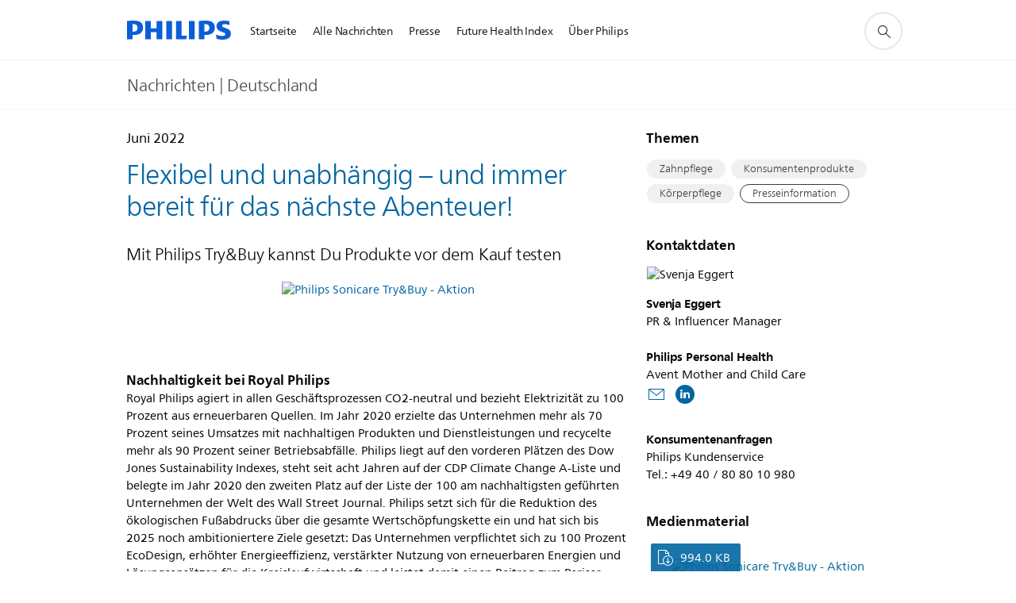

--- FILE ---
content_type: text/html;charset=utf-8
request_url: https://www.philips.de/a-w/about/news/archive/standard/news/2022/202206-sonicare-try-and-buy.html
body_size: 25072
content:
<!DOCTYPE HTML><html lang="de-de" dir="ltr" class="no-js non-ie" xmlns:wb="http://open.weibo.com/wb"> <head> <meta charset="utf-8"> <meta name="viewport" content="width=device-width, initial-scale=1"> <link rel="preconnect" href="https://www.googletagmanager.com"> <link rel="preconnect" href="https://images.philips.com"> <link rel="preconnect" href="https://consent.trustarc.com/"> <link rel="preconnect" href="https://philipselectronicsne.tt.omtrdc.net" crossorigin="use-credentials"> <link rel="preconnect" href="https://www.googleoptimize.com"> <link rel="preload" href="/etc/philips/clientlibs/foundation-base/clientlibs-css-rb2014/fonts/neuefrutigerworld-1.20.0-w02/NeueFrutigerWorldW02-Book.woff2" as="font" type="font/woff2" media="(min-width:701px)" crossorigin> <link rel="preload" href="/etc/philips/clientlibs/foundation-base/clientlibs-css-rb2014/fonts/neuefrutigerworld-1.20.0-w02/NeueFrutigerWorldW02-Bold.woff2" as="font" type="font/woff2" media="(min-width:701px)" crossorigin> <link rel="preload" href="/etc/philips/clientlibs/foundation-base/clientlibs-css-rb2014/fonts/neuefrutigerworld-1.20.0-w02/NeueFrutigerWorldW02-Light.woff2" as="font" type="font/woff2" media="(min-width:701px)" crossorigin> <link rel="preload" href="/etc/philips/clientlibs/foundation-base/clientlibs-css-rb2014/fonts/philips-global-icon-font/philips-global-icon-font-v2.8.woff2" as="font" type="font/woff2" crossorigin> <link rel="preload" href="/etc/philips/clientlibs/foundation-base/clientlibs-css-rb2014/fonts/philips-global-icon-font/philips-global-icon-font-32-v2.8.woff2" as="font" type="font/woff2" crossorigin> <script> window.dtm=window.dtm || {};
dtm.dnt=false; </script> <title>Flexibel und unabhängig - News center | Philips</title> <meta name="description" content="Du legst Dich nicht gerne fest, lebst lieber frei und unabhängig und bleibst dabei immer flexibel? Dann sind die Try&amp;Buy Angebote von Philips wie für Dich gemacht."> <meta name="keywords" content="Zahnpflege,Konsumentenprodukte,Körperpflege"> <meta name="DATEEFFECTIVE" content=""> <meta name="DATELASTCHANGE" content=""> <meta name="PHILIPS.INFOTYPE" content="news"> <meta name="PHILIPS.SUMMARY" content="Du legst Dich nicht gerne fest, lebst lieber frei und unabhängig und bleibst dabei immer flexibel? Dann sind die Try&amp;Buy Angebote von Philips wie für Dich gemacht."> <meta name="PHILIPS.METRICS.PAGENAME" content="about:news:press:2022:06_philips_sonicare_try_and_buy"> <meta name="PHILIPS.CONTEXT.LOCALE" content="de_de"> <meta name="PHILIPS.CONTEXT.CM.ENABLE" content="true"> <meta name="PS_CARDTYPE" content="generic"> <meta name="PS_CONTENTTYPE_KEY" content="news"> <meta name="PS_CONTENTTYPE" content="Nachrichten"> <meta name="PS_FILTER_CONTENTTYPE" content="Nachrichten"> <meta name="PS_CONTENTGROUP" content="Entdecken"> <meta name="PS_TITLE" content="Flexibel und unabhängig – und immer bereit für das nächste Abenteuer!"> <meta name="PS_SUBTITLE" content=""> <meta name="PS_BODYTEXT" content="Du legst Dich nicht gerne fest, lebst lieber frei und unabhängig und bleibst dabei immer flexibel? Dann sind die Try&amp;Buy Angebote von Philips wie für Dich gemacht."> <meta name="PS_IMAGE" content="/content/dam/corporate/newscenter/de/press-releases/2022/202206-philips-sonicare-try-and-buy/teaser_Philips_Themensheet_Sonicare_TryAndBuy_202206.jpg"> <meta name="PS_TAG_PRIMARY" content="Zahnpflege"> <meta name="PS_TAGS_SECONDARY" content="Konsumentenprodukte,Körperpflege"> <meta name="PS_TAGS_S_SECONDARY" content="Konsumentenprodukte¤Körperpflege"> <meta name="PS_TAG_CONTENTTYPE" content="Presseinformation"> <meta name="PS_TAG_CONTENTTYPE_NAME" content="press-release"> <meta name="PS_TAG_CONTENTTYPE_COLOR" content="blue"> <meta name="PS_TAGGROUP_NEWS_CONTENTTYPE" content="Presseinformation"> <meta name="PS_TAGGROUP_NEWS_PHILIPSSOLUTIONS" content="Zahnpflege,Konsumentenprodukte,Körperpflege"> <meta name="PS_TAGGROUP_S_NEWS_PHILIPSSOLUTIONS" content="Zahnpflege¤Konsumentenprodukte¤Körperpflege"> <meta name="PS_TAGGROUP_S_NEWS_CONTENTTYPE" content="Presseinformation"> <meta name="PS_DISPLAYDATE" content="Jun 30, 2022"> <meta name="PS_DATE" content="2022-06-30T09:00:00+02:00"> <meta name="PS_SITEID" content=""> <meta property="og:title" content="Flexibel und unabhängig – und immer bereit für das nächste Abenteuer!"> <meta property="og:description" content="Du legst Dich nicht gerne fest, lebst lieber frei und unabhängig und bleibst dabei immer flexibel? Dann sind die Try&amp;Buy Angebote von Philips wie für Dich gemacht."> <meta property="og:type" content="article"> <meta property="og:image" content="/content/dam/corporate/newscenter/de/press-releases/2022/202206-philips-sonicare-try-and-buy/teaser_Philips_Themensheet_Sonicare_TryAndBuy_202206.jpg"> <meta property="twitter:image" content="/content/dam/corporate/newscenter/de/press-releases/2022/202206-philips-sonicare-try-and-buy/teaser_Philips_Themensheet_Sonicare_TryAndBuy_202206.jpg"> <meta property="og:site_name" content="Philips"> <meta property="twitter:card" content="summary_large_image"> <script> window.philips = window.philips || {};


philips.context = {
    sector: 'CO',
    isAuthorMode: 'false',
    
    locale: {
        country: 'de',
        language: 'de',
        currency: 'EUR',
        code: 'de_DE'
    },
    page: {
        section: 'main',
        pageType: 'news',
        pageName: 'about:news:press:2022:06_philips_sonicare_try_and_buy',
        publicationDate: '2022-06-30',
        tags: 'news:philipssolutions/oral-healthcare,news:philipssolutions/consumer-products,news:philipssolutions/male-grooming,news:contenttype/press-release',
        infoType: ''
    },
    url:{
        repositoryPath: '/content/corporate/de_DE/about/news/archive/standard/news/2022/202206-sonicare-try-and-buy',
        personalizationUrl:'https://www.philips.de/a-w/about/news/archive/standard/news/2022/202206-sonicare-try-and-buy.html'
    }
};

philips.context.visitor = philips.context.visitor || {};
philips.context.visitor.location = {countryCode: "<esi:vars>$(GEO{'country_code'})</esi:vars>"}; </script> <script src="/a1l4rgpa1fx2crzaqh/s3ns3t0g4k288vipw56.js"></script> <script src="/a1l4rgpa1fx2crzaqh/t1l6vgru59xvprnlz0ll.js" defer></script> <link rel="canonical" href="https://www.philips.de/a-w/about/news/archive/standard/news/2022/202206-sonicare-try-and-buy.html"/> <link rel="apple-touch-icon" href="/etc/philips/clientlibs/foundation-base/clientlibs-css/img/favicon/favicon-hd.png"> <link rel="icon" type="image/svg+xml" href="/etc/philips/clientlibs/foundation-base/clientlibs-css/img/favicon/favicon.svg"> <link rel="icon" type="image/png" href="/etc/philips/clientlibs/foundation-base/clientlibs-css/img/favicon/favicon-192x192.png" sizes="192x192"> <link rel="icon" type="image/png" href="/etc/philips/clientlibs/foundation-base/clientlibs-css/img/favicon/favicon-96x96.png" sizes="96x96"> <link rel="icon" type="image/png" href="/etc/philips/clientlibs/foundation-base/clientlibs-css/img/favicon/favicon-32x32.png" sizes="32x32"> <link rel="icon" type="image/png" href="/etc/philips/clientlibs/foundation-base/clientlibs-css/img/favicon/favicon-16x16.png" sizes="16x16"> <meta name="msapplication-TileColor" content="#ffffff"> <meta name="msapplication-TileImage" content="/etc/philips/clientlibs/foundation-base/clientlibs-css/img/favicon/favicon-hd.png"> <script type="application/ld+json"> {
    "@context": "http://schema.org",
    "@type": "Article",
    "mainEntityOfPage": {
      "@type": "WebPage",
      "@id": "/content/corporate/de_DE/about/news/archive/standard/news/2022/202206-sonicare-try-and-buy"
    },
    "headline": "Flexibel und unabhängig – und immer bereit für das nächste Abenteuer!",
    "image": [
        "/content/dam/corporate/newscenter/de/press-releases/2022/202206-philips-sonicare-try-and-buy/teaser_Philips_Themensheet_Sonicare_TryAndBuy_202206.jpg"
    ],
    "datePublished": "2022-06-30T09:00:00.000+02:00",
    "dateModified": "2025-04-02T16:44:15.191+02:00",
    "author": {
      "@type": "Person",
      "name": "Philips"
    },
    "publisher": {
    "@type": "Organization",
    "name": "Philips",
    "logo": {
      "@type": "ImageObject",
      "url": "https://www.philips.com/etc/philips/clientlibs/foundation-base/clientlibs-css/img/favicon/favicon-hd.png"
      }
    },
    "description": "Du legst Dich nicht gerne fest, lebst lieber frei und unabhängig und bleibst dabei immer flexibel? Dann sind die Try&amp;Buy Angebote von Philips wie für Dich gemacht."
  } </script> <script type="text/javascript"> (function(){(function(l,u,C){var O=[],P=[],f={_version:"3.6.0",_config:{classPrefix:"test-",enableClasses:!0,enableJSClass:!0,usePrefixes:!0},_q:[],on:function(e,t){var n=this;setTimeout(function(){t(n[e])},0)},addTest:function(e,t,n){P.push({name:e,fn:t,options:n})},addAsyncTest:function(e){P.push({name:null,fn:e})}},s=function(){};s.prototype=f,s=new s,s.addTest("svg",!!u.createElementNS&&!!u.createElementNS("http://www.w3.org/2000/svg","svg").createSVGRect),s.addTest("localstorage",function(){var e="modernizr";try{return localStorage.setItem(e,e),localStorage.removeItem(e),!0}catch{return!1}});var w=f._config.usePrefixes?" -webkit- -moz- -o- -ms- ".split(" "):["",""];f._prefixes=w;function v(e,t){return typeof e===t}function F(){var e,t,n,r,i,a,o;for(var p in P)if(P.hasOwnProperty(p)){if(e=[],t=P[p],t.name&&(e.push(t.name.toLowerCase()),t.options&&t.options.aliases&&t.options.aliases.length))for(n=0;n<t.options.aliases.length;n++)e.push(t.options.aliases[n].toLowerCase());for(r=v(t.fn,"function")?t.fn():t.fn,i=0;i<e.length;i++)a=e[i],o=a.split("."),o.length===1?s[o[0]]=r:(s[o[0]]&&!(s[o[0]]instanceof Boolean)&&(s[o[0]]=new Boolean(s[o[0]])),s[o[0]][o[1]]=r),O.push((r?"":"no-")+o.join("-"))}}var g=u.documentElement,_=g.nodeName.toLowerCase()==="svg";function A(e){var t=g.className,n=s._config.classPrefix||"";if(_&&(t=t.baseVal),s._config.enableJSClass){var r=new RegExp("(^|\\s)"+n+"no-js(\\s|$)");t=t.replace(r,"$1"+n+"js$2")}s._config.enableClasses&&(t+=" "+n+e.join(" "+n),_?g.className.baseVal=t:g.className=t)}var j="Moz O ms Webkit",L=f._config.usePrefixes?j.toLowerCase().split(" "):[];f._domPrefixes=L;var T;(function(){var e={}.hasOwnProperty;!v(e,"undefined")&&!v(e.call,"undefined")?T=function(t,n){return e.call(t,n)}:T=function(t,n){return n in t&&v(t.constructor.prototype[n],"undefined")}})(),f._l={},f.on=function(e,t){this._l[e]||(this._l[e]=[]),this._l[e].push(t),s.hasOwnProperty(e)&&setTimeout(function(){s._trigger(e,s[e])},0)},f._trigger=function(e,t){if(this._l[e]){var n=this._l[e];setTimeout(function(){var r,i;for(r=0;r<n.length;r++)i=n[r],i(t)},0),delete this._l[e]}};function q(e,t){if(typeof e=="object")for(var n in e)T(e,n)&&q(n,e[n]);else{e=e.toLowerCase();var r=e.split("."),i=s[r[0]];if(r.length==2&&(i=i[r[1]]),typeof i<"u")return s;t=typeof t=="function"?t():t,r.length==1?s[r[0]]=t:(s[r[0]]&&!(s[r[0]]instanceof Boolean)&&(s[r[0]]=new Boolean(s[r[0]])),s[r[0]][r[1]]=t),A([(t&&t!=!1?"":"no-")+r.join("-")]),s._trigger(e,t)}return s}s._q.push(function(){f.addTest=q});function y(){return typeof u.createElement!="function"?u.createElement(arguments[0]):_?u.createElementNS.call(u,"http://www.w3.org/2000/svg",arguments[0]):u.createElement.apply(u,arguments)}s.addTest("canvas",function(){var e=y("canvas");return!!(e.getContext&&e.getContext("2d"))});var k="CSS"in l&&"supports"in l.CSS,G="supportsCSS"in l;s.addTest("supports",k||G);function J(){var e=u.body;return e||(e=y(_?"svg":"body"),e.fake=!0),e}function z(e,t,n,r){var i="modernizr",a,o,p,c,m=y("div"),d=J();if(parseInt(n,10))for(;n--;)p=y("div"),p.id=r?r[n]:i+(n+1),m.appendChild(p);return a=y("style"),a.type="text/css",a.id="s"+i,(d.fake?d:m).appendChild(a),d.appendChild(m),a.styleSheet?a.styleSheet.cssText=e:a.appendChild(u.createTextNode(e)),m.id=i,d.fake&&(d.style.background="",d.style.overflow="hidden",c=g.style.overflow,g.style.overflow="hidden",g.appendChild(d)),o=t(m,e),d.fake?(d.parentNode.removeChild(d),g.style.overflow=c,g.offsetHeight):m.parentNode.removeChild(m),!!o}var V=function(){var e=l.matchMedia||l.msMatchMedia;return e?function(t){var n=e(t);return n&&n.matches||!1}:function(t){var n=!1;return z("@media "+t+" { #modernizr { position: absolute; } }",function(r){n=(l.getComputedStyle?l.getComputedStyle(r,null):r.currentStyle).position=="absolute"}),n}}();f.mq=V;var X=f.testStyles=z;s.addTest("touchevents",function(){return!!("ontouchstart"in l||l.DocumentTouch&&u instanceof DocumentTouch)});var R=f._config.usePrefixes?j.split(" "):[];f._cssomPrefixes=R;function W(e,t){return!!~(""+e).indexOf(t)}function B(e){return e.replace(/([a-z])-([a-z])/g,function(t,n,r){return n+r.toUpperCase()}).replace(/^-/,"")}var N=function(e){var t=w.length,n=l.CSSRule,r;if(typeof n>"u")return C;if(!e)return!1;if(e=e.replace(/^@/,""),r=e.replace(/-/g,"_").toUpperCase()+"_RULE",r in n)return"@"+e;for(var i=0;i<t;i++){var a=w[i],o=a.toUpperCase()+"_"+r;if(o in n)return"@-"+a.toLowerCase()+"-"+e}return!1};f.atRule=N;function H(e,t){return function(){return e.apply(t,arguments)}}function Z(e,t,n){var r;for(var i in e)if(e[i]in t)return n===!1?e[i]:(r=t[e[i]],v(r,"function")?H(r,n||t):r);return!1}var I={elem:y("modernizr")};s._q.push(function(){delete I.elem});var h={style:I.elem.style};s._q.unshift(function(){delete h.style});function U(e){return e.replace(/([A-Z])/g,function(t,n){return"-"+n.toLowerCase()}).replace(/^ms-/,"-ms-")}function K(e,t,n){var r;if("getComputedStyle"in l){r=getComputedStyle.call(l,e,t);var i=l.console;if(r!==null)n&&(r=r.getPropertyValue(n));else if(i){var a=i.error?"error":"log";i[a].call(i,"getComputedStyle returning null, its possible modernizr test results are inaccurate")}}else r=!t&&e.currentStyle&&e.currentStyle[n];return r}function Q(e,t){var n=e.length;if("CSS"in l&&"supports"in l.CSS){for(;n--;)if(l.CSS.supports(U(e[n]),t))return!0;return!1}else if("CSSSupportsRule"in l){for(var r=[];n--;)r.push("("+U(e[n])+":"+t+")");return r=r.join(" or "),z("@supports ("+r+") { #modernizr { position: absolute; } }",function(i){return K(i,null,"position")=="absolute"})}return C}function D(e,t,n,r){if(r=v(r,"undefined")?!1:r,!v(n,"undefined")){var i=Q(e,n);if(!v(i,"undefined"))return i}for(var a,o,p,c,m,d=["modernizr","tspan","samp"];!h.style&&d.length;)a=!0,h.modElem=y(d.shift()),h.style=h.modElem.style;function E(){a&&(delete h.style,delete h.modElem)}for(p=e.length,o=0;o<p;o++)if(c=e[o],m=h.style[c],W(c,"-")&&(c=B(c)),h.style[c]!==C)if(!r&&!v(n,"undefined")){try{h.style[c]=n}catch{}if(h.style[c]!=m)return E(),t=="pfx"?c:!0}else return E(),t=="pfx"?c:!0;return E(),!1}var Y=f.testProp=function(e,t,n){return D([e],C,t,n)};function x(e,t,n,r,i){var a=e.charAt(0).toUpperCase()+e.slice(1),o=(e+" "+R.join(a+" ")+a).split(" ");return v(t,"string")||v(t,"undefined")?D(o,t,r,i):(o=(e+" "+L.join(a+" ")+a).split(" "),Z(o,t,n))}f.testAllProps=x;function S(e,t,n){return x(e,C,C,t,n)}f.testAllProps=S,s.addTest("flexbox",S("flexBasis","1px",!0)),s.addTest("csstransforms",function(){return navigator.userAgent.indexOf("Android 2.")===-1&&S("transform","scale(1)",!0)}),s.addTest("csstransforms3d",function(){return!!S("perspective","1px",!0)}),s.addTest("csstransitions",S("transition","all",!0)),s.addTest("appearance",S("appearance"));var b=f.prefixed=function(e,t,n){return e.indexOf("@")===0?N(e):(e.indexOf("-")!=-1&&(e=B(e)),t?x(e,t,n):x(e,"pfx"))};s.addTest("fullscreen",!!(b("exitFullscreen",u,!1)||b("cancelFullScreen",u,!1))),s.addTest("objectfit",!!b("objectFit"),{aliases:["object-fit"]}),F(),A(O),delete f.addTest,delete f.addAsyncTest;for(var M=0;M<s._q.length;M++)s._q[M]();l.Modernizr=s})(window,document),window.Modernizr.addTest("correctvh",function(){return!navigator.userAgent.match(/(iPad|iPhone);.*CPU.*OS (6|7)_\d/i)}),window.Modernizr.addTest("touch",function(){return window.Modernizr.touchevents}),window.Modernizr.addTest("ipad",function(){return!!navigator.userAgent.match(/iPad/i)}),window.Modernizr.addTest("iphone",function(){return!!navigator.userAgent.match(/iPhone/i)}),window.Modernizr.addTest("ipod",function(){return!!navigator.userAgent.match(/iPod/i)}),window.Modernizr.addTest("ios",function(){return window.Modernizr.ipad||window.Modernizr.ipod||window.Modernizr.iphone}),function(){var l=document.documentElement,u="no-js";window.Modernizr._config.classPrefix&&l.className.indexOf(u)>-1&&(l.className=l.className.replace(u,window.Modernizr._config.classPrefix+"js"))}(),function(){window.sessionStorage&&window.sessionStorage.getItem("philips.hideRecallBanner")==="true"&&document.documentElement.classList.add("pv-hrb")}()})(); </script><link rel="stylesheet" href="/etc/designs/corporate-blue/clientlibs.min.260119.css" type="text/css"> <script type="application/json" class="pv-d2c-search__translations"> {"translations":{"d2c-search.sort-by":"Sortieren nach:","d2c-search.more-tab":"Mehr","d2c-search.versuni-lp-card-vacuum-link":"https://www.home-appliances.philips/de/de/u/floor-care-vacuums-mops?utm_source=philips.de&utm_medium=referral&utm_campaign=int-search","d2c-search.search-empty":"Suche leeren","d2c-search.sort-by-date-asc":"Datum (aufsteigend)","d2c-search.popular-support-topics-title":"Supportthemen","d2c-search.filter-rating-value":"{0} und höher","d2c-search.help-banner-title":"Krankenhaus- und Gesundheitsprodukte und -support finden","d2c-search.suggested-results":"Vorgeschlagene ergebnisse","TBD":"Auf Lager","d2c-search.versuni-lp-card-climate-link":"https://www.home-appliances.philips/de/de/u/climate-care?utm_source=philips.de&utm_medium=referral&utm_campaign=int-search","d2c-search.filter-range-max":"Max","d2c-search.versuni-lp-card-home-link":"https://www.home.id/de-DE/support?utm_source=philips.de&utm_medium=referral&utm_campaign=int-search","d2c-search.sort-by-date-desc":"Datum (absteigend)","d2c-search.no-result-for-search":"Tut uns leid! Keine Ergebnisse. ","d2c-search.nmore":"Mehr","d2c-search.add-to-cart-btn":"Hinzufügen","d2c-search.search-results-for":"Suchergebnisse für","d2c-search.tab.modal.option.support":"Support für ein Produkt erhalten","d2c-search.versuni-lp-card-pet-title":"Haustierprodukte","d2c-search.versuni-lp-title":"Interessierst Du dich für unsere Haushaltsprodukte?","d2c-search.tab.modal.list.label":"Wonach suchen Sie?","d2c-search.overall-rating":"Bewertung insgesamt","d2c-search.bundle-discount-label":"Paketrabatt","d2c-search.recently-viewed-title":"Kürzlich angesehene Artikel","d2c-search.filter-rating-title":"Kundenbewertung","d2c-search.versuni-lp-card-coffee-link":"https://www.home-appliances.philips/de/de/u/coffee-machines?utm_source=philips.de&utm_medium=referral&utm_campaign=int-search","d2c-search.submit-search-box":"Suche absenden","d2c-search.sort-by-size-asc":"Größe (aufsteigend)","d2c-search.filters-title":"Filter","d2c-search.sort-by-alphabetical-desc":"Alphabetisch (absteigend)","d2c-search.help-banner-cta-link":"https://www.philips.de/healthcare","d2c-search.versuni-lp-card-garden-link":"https://www.home-appliances.philips/de/de/u/garden-care?utm_source=philips.de&utm_medium=referral&utm_campaign=int-search","d2c-search.tab.modal.option.products":"Produkte im Shop entdecken","d2c-search.versuni-lp-card-home-title":"Produktinformationen & Support","d2c-search.sort-by-relevance":"Relevanz","d2c-search.filter-price-title":"Preis","d2c-search.help-banner-desc":"Ultraschall, Monitore, Bildgebung und mehr"," d2c-search.more-tab":"Support und mehr","d2c-search.sort-by-newest":"Neueste","d2c-search.versuni-lp-card-kitchen-title":"Küchengeräte","d2c-search.popular-categories-title":"Vielleicht suchst du nach:","d2c-search.versuni-lp-card-home-safety-title":"Haussicherheit","d2c-search.clear":"Löschen","d2c-search.help-suggestions-title":"Vorschläge","d2c-search.products-tab":"Shop","d2c-search.versuni-lp-card-climate-title":"Luft & Raumklima","d2c-search-added-to-cart-btn":"Zum Warenkorb hinzugefügt","d2c-search.refurbishment-label":"Generalüberholt","d2c-search.sort-by-size-desc":"Größe (absteigend)","d2c-search.search-box-sitewide":"Website-übergreifend","d2c-search.filter-apply-all":"Filter anwenden","d2c-search.what-look-for":"Wonach suchen Sie?","d2c-search.sort-by-price-high-to-low":"Preis (höchster)","d2c-search.try-different-search":"Versuchen Sie eine andere Suche.","d2c-search.notify-me-btn":"Benachrichtigen","d2c-search.versuni-lp-card-vacuum-title":"Staubsauger, Wischmopps & Saugroboter","d2c-search.versuni-lp-card-coffee-title":"Kaffeemaschinen","d2c-search.filter-price-range":"Preis {0} - {1}","d2c-search.srp-price-disclaimer":"Unverbindliche Preisempfehlung","d2c-search.sort-by-alphabetical-asc":"Alphabetisch (aufsteigend)","d2c-search.versuni-lp-card-ironing-link":"https://www.home-appliances.philips/de/de/u/garment-care-ironing?utm_source=philips.de&utm_medium=referral&utm_campaign=int-search","d2c-search.versuni-lp-card-ironing-title":"Bügeln & Textilpflege","d2c-search.sort-by-rating":"Bewertung","d2c-search.filter-price-title8":"Preis","d2c-search.help-banner-cta-text":"Besuchen Sie Philips.com/healthcare","d2c-search.search-box-label":"Website-Suche","d2c-search.tab.modal.title\n":"Suchen","d2c-search.filter-range-min":"Min","d2c-search.filter-availability-in-stock":"Auf Lager","d2c-search.versuni-lp-card-pet-link":"https://www.home-appliances.philips/de/de/u/pet-care?utm_source=philips.de&utm_medium=referral&utm_campaign=int-search","d2c-search.versuni-lp-card-garden-title":"Gartenpflege","d2c-search.versuni-lp-description":"Unsere Haushaltsprodukte haben ein neues Zuhause! Suchst Du eines der folgenden Produkte?","d2c-search.filter-availability-title":"Verfügbarkeit","d2c-search.help-suggestions-1":"Überprüfen Sie, ob alle Wörter richtig geschrieben sind.","d2c-search.help-suggestions-3":"Suche nach Produktname (z. B. Airfryer, Sonicare).","d2c-search.help-suggestions-2":"Suche nach Produktnummer (z. B. HD9240/90, L2BO/00).","d2c-search.added-to-cart-btn":"Zum Warenkorb hinzugefügt","d2c-search.help-suggestions-4":"Versuchen Sie andere Suchbegriffe.","d2c-search.filter-clear-all":"Filter löschen","d2c-search.sort-by-price-low-to-high":"Preis (niedrigster)"}} </script></head> <body class="newscenter-article " style=" " data-country="DE" data-language="de" data-locale="de_DE"> <!--<noindex>--> <!-- HEADER SECTION START --> <div class="genericheaderpage basepage page"><div class="header n02v3-header component-base"> <header class="p-n02v3 p-layout-row p-n02v3__hamburger--close
     
     
    inverted pv-padding-block-end--m
     
     
     
     
     
     
     
    
     
     
     
     
     "
        data-n25="false"
        data-n25-mobile="false"
        data-flyout-links="{&quot;howToRegister&quot;:&quot;https://www.philips.de/myphilips/register-your-product&quot;,&quot;myProducts&quot;:&quot;/myphilips#/my-products&quot;,&quot;registerProduct&quot;:&quot;/myphilips#/register-new-product/search&quot;,&quot;myDashboard&quot;:&quot;/myphilips#/my-home&quot;,&quot;login&quot;:&quot;/myphilips&quot;,&quot;myAccount&quot;:&quot;https://www.philips.de/myphilips/register-product#tab\u003duser&quot;,&quot;signUp&quot;:&quot;https://www.philips.de/myphilips/login#tab\u003dsign-up&quot;}"
        data-is-fixed-height="true"
        data-is-stock-indicator = "inherit"
        data-stock-market=""
        data-stock-indicator-api = "https://tools.eurolandir.com/tools/pricefeed/xmlirmultiiso5.aspx?companyid=2522"
        data-shop-site=""> <div class="p-n02v3__top-banner" data-shop-error-message="Aufgrund der geplanten Wartung ist es jetzt nicht möglich, Einkäufe zu tätigen. Bitte versuchen Sie es später erneut.
"> <div class="geodetectionbar tc53-geo-detection-bar"> <div class="p-tc53-geo-detection-bar" data-current-page-path='/content/corporate/de_DE/about/news/archive/standard/news/2022/202206-sonicare-try-and-buy'> <script type="text/x-handlebars-template" data-template="tc53-geo-detection-bar-template"> <div class="p-notification-bar p-navigation" > <span class="p-text p-direction-ltr"> <label class="p-label" >This page is also available in</label> <a  data-track-type="track-conversion" data-track-name="interaction"  data-track-description="link:geo_detection" class="p-anchor-geobar" href="{{url}}">{{urlLinkName}}</a> </span> <button class="p-close p-square p-inverted p-icon-close p-small" aria-label="Schließen"></button> </div> </script> </div> </div> </div> <div class="p-n02v3__inner"> <div class="p-layout-inner"> <div class="p-n02v3__shape"> <a href='https://www.philips.de/' title="Startseite" class="p-n02v3__shapelink"> <div class="p-n02v3__shape-wrapper"> <svg width="131" height="24" viewBox="0 0 131 24" fill="none" xmlns="http://www.w3.org/2000/svg"> <path d="M44.4019 0.480751V23.5192H37.3709V14.4601H30.0545V23.5192H23.0235V0.480751H30.0545V9.63756H37.3709V0.480751H44.4019ZM68.8676 18.892V0.480751H61.8366V23.5192H74.5465L75.6056 18.892H68.8601H68.8676ZM56.6385 0.480751H49.6075V23.5192H56.6385V0.480751ZM85.1455 0.480751H78.1145V23.5192H85.1455V0.480751ZM119.82 6.36244C119.82 5.10798 121.074 4.52958 123.095 4.52958C125.311 4.52958 127.715 5.01033 129.36 5.68639L128.781 0.676056C126.948 0.292958 125.311 0 122.329 0C116.65 0 112.789 2.2385 112.789 6.94085C112.789 15.0385 123.771 13.4009 123.771 17.1568C123.771 18.5991 122.712 19.3728 120.113 19.3728C117.799 19.3728 114.238 18.5991 112.12 17.5399L112.894 22.8432C115.012 23.6169 117.904 24 120.218 24C126.092 24 130.907 22.0695 130.907 16.2854C130.907 8.5784 119.827 10.0207 119.827 6.35493L119.82 6.36244ZM110.67 8.77371C110.67 14.6554 106.524 18.0282 99.9812 18.0282H97.4798V23.5192H90.4488V0.480751C92.8601 0.187794 96.2254 0 99.0197 0C106.246 0 110.678 2.31361 110.678 8.77371H110.67ZM103.737 8.87136C103.737 5.97934 102.1 4.34178 98.6291 4.34178C98.2685 4.34178 97.8854 4.34178 97.4723 4.36432V13.8817H98.6291C102.287 13.8817 103.737 11.861 103.737 8.87136ZM20.2291 8.77371C20.2291 14.6554 16.0901 18.0282 9.53991 18.0282H7.0385V23.5192H0V0.480751C2.41127 0.187794 5.77653 0 8.57089 0C15.7972 0 20.2216 2.31361 20.2216 8.77371H20.2291ZM13.2883 8.87136C13.2883 5.97934 11.6507 4.34178 8.18779 4.34178C7.82723 4.34178 7.44413 4.34178 7.03099 4.36432V13.8817H8.18779C11.846 13.8817 13.2883 11.861 13.2883 8.87136Z" fill="#0B5ED7"/> </svg> </div> </a> </div> </div> <nav class="p-n02v3__menu "> <div class="p-n02v3__mobiletopbg" aria-hidden="true"></div> <div class="p-n02v3__mobilebottombg" aria-hidden="true"></div> <div class="p-n02v3__m1bg"> <div class="p-n02v3__mwrap"> <div class="p-n02v3__m1title"></div> <ul class="p-n02v3__m1 "> <li class="p-n02v3__mli 
                        
                        
                        p-m-1
                        
                        "> <a class="p-n02v3__mlink" href="https://www.philips.de/a-w/about/news/home.html" data-track-type="track-nav-nena" data-track-compid="n02v3" data-track-navid="header" data-track-navdest=":startseite"> <span class="p-n02v3__m1item pv-heading pv-body--s pv-bold">Startseite</span> </a> </li> <li class="p-n02v3__mli 
                        
                        
                        p-m-2
                        
                        "> <a class="p-n02v3__mlink" href="https://www.philips.de/a-w/about/news/all-news.html" data-track-type="track-nav-nena" data-track-compid="n02v3" data-track-navid="header" data-track-navdest=":alle_nachrichten"> <span class="p-n02v3__m1item pv-heading pv-body--s pv-bold">Alle Nachrichten</span> </a> </li> <li class="p-n02v3__mli 
                         p-n02v3__mli--with-childs
                        
                        p-m-3
                        
                        "> <a href="#" class="p-n02v3__mlink" data-track-type="track-nav-nena" data-track-compid="n02v3" data-track-navid="header" title="Presse (öffnet in einem neuen Fenster)" data-track-navdest=":presse"> <span class="p-n02v3__m1item pv-heading pv-body--s pv-bold">Presse</span> </a> <div class="p-n02v3__m2bg p-n02v3__mbg--hidden
                                            
                                             p-n02v3__mflyout " data-bg-level="2"> <div class="p-n02v3__mwrap"> <div class="p-n02v3__mtitle p-n02v3__t--col14 "> <div class="p-n02v3__mback">Zurück</div> <div class="p-n02v3__listtitle "> <div class="p-n02v3__mclose"><button class="p-icon-close"
                                                            arial-label="Zurück"></button></div> <div class="pv-heading pv-body--m pv-bold">Presse</div> </div> </div> <ul class="p-n02v3__m2  p-n02v3__m--col14"> <li class="p-n02v3__mli p-m-3-1
                                                            
                                                            
                                                            "> <a href='https://www.philips.de/a-w/about/news/all-press-releases.html' class="p-n02v3__mlink" data-track-type="track-nav-nena" data-track-compid="n02v3" data-track-navid="header" data-track-navdest=":presse:presseinformationen"> <span class="pv-heading pv-body--s p-n02v3__m2text">Presseinformationen </span> </a> </li> <li class="p-n02v3__mli p-m-3-2
                                                            
                                                            
                                                            "> <a href='https://www.philips.com/a-w/about/news/library.html' class="p-n02v3__mlink" target="_blank" rel="noreferrer noopener" title="Mediathek (öffnet in einem neuen Fenster)" data-track-type="track-nav-nena" data-track-compid="n02v3" data-track-navid="header" data-track-navdest=":presse:mediathek"> <span class="pv-heading pv-body--s p-n02v3__m2text">Mediathek <span class="p-icon-external-link"></span> </span> </a> </li> <li class="p-n02v3__mli p-m-3-3
                                                            
                                                            
                                                            "> <a href='https://www.philips.de/a-w/about/news/contacts.html' class="p-n02v3__mlink" title="Presse-Ansprechpartner (öffnet in einem neuen Fenster)" data-track-type="track-nav-nena" data-track-compid="n02v3" data-track-navid="header" data-track-navdest=":presse:presse-ansprechpartner"> <span class="pv-heading pv-body--s p-n02v3__m2text">Presse-Ansprechpartner </span> </a> </li> </ul> </div> </div> </li> <li class="p-n02v3__mli 
                         p-n02v3__mli--with-childs
                        
                        p-m-4
                        
                        "> <a href="#" class="p-n02v3__mlink" data-track-type="track-nav-nena" data-track-compid="n02v3" data-track-navid="header" data-track-navdest=":future_health_index"> <span class="p-n02v3__m1item pv-heading pv-body--s pv-bold">Future Health Index</span> </a> <div class="p-n02v3__m2bg p-n02v3__mbg--hidden
                                            
                                             p-n02v3__mflyout " data-bg-level="2"> <div class="p-n02v3__mwrap"> <div class="p-n02v3__mtitle p-n02v3__t--col14 "> <div class="p-n02v3__mback">Zurück</div> <div class="p-n02v3__listtitle "> <div class="p-n02v3__mclose"><button class="p-icon-close"
                                                            arial-label="Zurück"></button></div> <div class="pv-heading pv-body--m pv-bold">Future Health Index</div> </div> </div> <ul class="p-n02v3__m2  p-n02v3__m--col14"> <li class="p-n02v3__mli p-m-4-1
                                                            
                                                            
                                                            "> <a href='https://www.philips.de/a-w/about/news/future-health-index/reports/2025/building-trust-in-healthcare-ai.html' class="p-n02v3__mlink" data-track-type="track-nav-nena" data-track-compid="n02v3" data-track-navid="header" data-track-navdest=":future_health_index:2025_report"> <span class="pv-heading pv-body--s p-n02v3__m2text">2025 Report </span> </a> </li> <li class="p-n02v3__mli p-m-4-2
                                                            
                                                            
                                                            "> <a href='https://www.philips.de/a-w/about/news/future-health-index/reports/2023/taking-healthcare-everywhere.html' class="p-n02v3__mlink" data-track-type="track-nav-nena" data-track-compid="n02v3" data-track-navid="header" data-track-navdest=":future_health_index:2023_report"> <span class="pv-heading pv-body--s p-n02v3__m2text">2023 Report </span> </a> </li> <li class="p-n02v3__mli p-m-4-3
                                                            
                                                            
                                                            "> <a href='https://www.philips.de/a-w/about/news/future-health-index/reports/2022/healthcare-hits-reset.html' class="p-n02v3__mlink" data-track-type="track-nav-nena" data-track-compid="n02v3" data-track-navid="header" data-track-navdest=":future_health_index:2022_report"> <span class="pv-heading pv-body--s p-n02v3__m2text">2022 Report </span> </a> </li> <li class="p-n02v3__mli p-m-4-4
                                                            
                                                            
                                                            "> <a href='https://www.philips.de/a-w/about/news/future-health-index/reports/2021/healthcare-leaders-look-beyond-the-crisis.html' class="p-n02v3__mlink" data-track-type="track-nav-nena" data-track-compid="n02v3" data-track-navid="header" data-track-navdest=":future_health_index:2021_report"> <span class="pv-heading pv-body--s p-n02v3__m2text">2021 Report </span> </a> </li> <li class="p-n02v3__mli p-m-4-5
                                                            
                                                            
                                                            "> <a href='https://www.philips.de/a-w/about/news/future-health-index/reports/2020/the-age-of-opportunity' class="p-n02v3__mlink" data-track-type="track-nav-nena" data-track-compid="n02v3" data-track-navid="header" data-track-navdest=":future_health_index:2020_report"> <span class="pv-heading pv-body--s p-n02v3__m2text">2020 Report </span> </a> </li> </ul> </div> </div> </li> <li class="p-n02v3__mli 
                         p-n02v3__mli--with-childs
                        
                        p-m-5
                        
                        "> <a href="#" class="p-n02v3__mlink" data-track-type="track-nav-nena" data-track-compid="n02v3" data-track-navid="header" title="Über Philips (öffnet in einem neuen Fenster)" data-track-navdest=":über_philips"> <span class="p-n02v3__m1item pv-heading pv-body--s pv-bold">Über Philips</span> </a> <div class="p-n02v3__m2bg p-n02v3__mbg--hidden
                                            
                                             p-n02v3__mflyout " data-bg-level="2"> <div class="p-n02v3__mwrap"> <div class="p-n02v3__mtitle p-n02v3__t--col14 "> <div class="p-n02v3__mback">Zurück</div> <div class="p-n02v3__listtitle "> <div class="p-n02v3__mclose"><button class="p-icon-close"
                                                            arial-label="Zurück"></button></div> <div class="pv-heading pv-body--m pv-bold">Über Philips</div> </div> </div> <ul class="p-n02v3__m2  p-n02v3__m--col14"> <li class="p-n02v3__mli p-m-5-1
                                                            
                                                            
                                                            "> <a href='https://www.philips.de/a-w/about-philips/unternehmensprofil.html' class="p-n02v3__mlink" target="_blank" rel="noreferrer noopener" title="Unternehmensprofil (öffnet in einem neuen Fenster)" data-track-type="track-nav-nena" data-track-compid="n02v3" data-track-navid="header" data-track-navdest=":über_philips:unternehmensprofil"> <span class="pv-heading pv-body--s p-n02v3__m2text">Unternehmensprofil <span class="p-icon-external-link"></span> </span> </a> </li> <li class="p-n02v3__mli p-m-5-2
                                                            
                                                            
                                                            "> <a href='https://www.philips.de/a-w/about-philips/unternehmensprofil/geschaeftsfuehrung.html' class="p-n02v3__mlink" target="_blank" rel="noreferrer noopener" title="Geschäftsführung (öffnet in einem neuen Fenster)" data-track-type="track-nav-nena" data-track-compid="n02v3" data-track-navid="header" data-track-navdest=":über_philips:geschäftsführung"> <span class="pv-heading pv-body--s p-n02v3__m2text">Geschäftsführung <span class="p-icon-external-link"></span> </span> </a> </li> <li class="p-n02v3__mli p-m-5-3
                                                            
                                                            
                                                            "> <a href='https://www.philips.de/a-w/about-philips/unternehmensprofil/philips-deutschland.html' class="p-n02v3__mlink" target="_blank" rel="noreferrer noopener" title="Philips in Deutschland (öffnet in einem neuen Fenster)" data-track-type="track-nav-nena" data-track-compid="n02v3" data-track-navid="header" data-track-navdest=":über_philips:philips_in_deutschland"> <span class="pv-heading pv-body--s p-n02v3__m2text">Philips in Deutschland <span class="p-icon-external-link"></span> </span> </a> </li> <li class="p-n02v3__mli p-m-5-4
                                                            
                                                            
                                                            "> <a href='https://www.philips.de/a-w/about-philips/nachhaltigkeit.html' class="p-n02v3__mlink" target="_blank" rel="noreferrer noopener" title="Nachhaltigkeit (öffnet in einem neuen Fenster)" data-track-type="track-nav-nena" data-track-compid="n02v3" data-track-navid="header" data-track-navdest=":über_philips:nachhaltigkeit"> <span class="pv-heading pv-body--s p-n02v3__m2text">Nachhaltigkeit <span class="p-icon-external-link"></span> </span> </a> </li> <li class="p-n02v3__mli p-m-5-5
                                                            
                                                            
                                                            "> <a href='https://www.philips.de/a-w/karriere/healthtech.html' class="p-n02v3__mlink" target="_blank" rel="noreferrer noopener" title="Karriere (öffnet in einem neuen Fenster)" data-track-type="track-nav-nena" data-track-compid="n02v3" data-track-navid="header" data-track-navdest=":über_philips:karriere"> <span class="pv-heading pv-body--s p-n02v3__m2text">Karriere <span class="p-icon-external-link"></span> </span> </a> </li> <li class="p-n02v3__mli p-m-5-6
                                                            
                                                            
                                                            "> <a href='https://www.philips.de/a-w/about/news/home.html' class="p-n02v3__mlink" target="_blank" rel="noreferrer noopener" title="Internationales Newscenter (öffnet in einem neuen Fenster)" data-track-type="track-nav-nena" data-track-compid="n02v3" data-track-navid="header" data-track-navdest=":über_philips:internationales_newscenter"> <span class="pv-heading pv-body--s p-n02v3__m2text">Internationales Newscenter <span class="p-icon-external-link"></span> </span> </a> </li> </ul> </div> </div> </li> </ul> </div> </div> </nav> <div class="p-layout-inner p-n02v3-aside "> <script type="application/json" class="p-n02v3__mzshop-translations"> { "translations": {"bundleShowMore": "Mehr",
                     "bundleHideAll": "Alles ausblenden",
                     "productRemove": "Entfernen",
                     "bundledItem": "Bundled Item",
                     "errorMessageNotRemoved": "Beim Entfernen des Produkts aus dem Warenkorb ist ein Fehler aufgetreten. Bitte versuchen Sie es erneut.",
                     "totalDiscount": "Rabatt",
                     "shippingCost": "Versandkosten",
                     "shippingCostFree": "KOSTENLOS",
                     "totalPrice": "Summe",
                     "productQuantity": "Menge",
                     "errorMsgMissingParameter": "Beim Hinzufügen des Produkts in den Warenkorb ist ein Fehler aufgetreten. Bitte versuchen Sie es erneut.",
                     "errorMsgBadRequest": "Beim Hinzufügen des Produkts in den Warenkorb ist ein Fehler aufgetreten. Bitte versuchen Sie es erneut.",
                     "errorMsgQuantity": "Beim Hinzufügen des Produkts in den Warenkorb ist ein Fehler aufgetreten. Bitte versuchen Sie es erneut.",
                     "errorMsgStockException": "Leider ist das von Ihnen ausgewählte Produkt nicht mehr vorrätig und kann daher nicht in Ihren Warenkorb gelegt werden.",
                     "errorMsgBundleExist": "Please make a separate purchase for additional subscriptions",
                     "errorMsgGeneric": "Beim Hinzufügen des Produkts in den Warenkorb ist ein Fehler aufgetreten. Bitte versuchen Sie es erneut."} } </script> <div class="p-n02v3__mz"> <div class="p-n02v3__mzsearch"> <div class="search se18-coveo-search-box"> <div class="se18-coveo-popular-categories p-hidden"></div> <section class="p-se18-coveo-search-box d2c-search-box__root-el
    "
         id="se18-I7ToGgB8NIQxddX6"
         data-comp-id="se18CoveoSearchBox"
         data-search-hub="PhilipsComSearch-de_DE"
         data-search-result-url="https://www.philips.de/a-w/search.html"
         data-search-input-param="yes"
         data-show-auto-suggestion="yes"
         data-sector="common"
         data-analytics=""
         data-placeholder-support="Geben Sie Ihr Problem oder Modellnummer ein, um Unterstützung zu erhalten"
         data-d2c-search-auto-init="false" 
         data-disable-auto-init="false" 
> <div class="p-layout-row"> <div class="p-layout-inner p-se18-inner-wrapper"> <form class="p-form p-search-form" id='se18form_3921' action=""> <fieldset> <label for="search_3921" class="p-visuallyhidden">Suchunterstützungssymbol</label> <input class="p-search-box p-search-padding" type="text" name="q" id="search_3921" autocomplete="off" placeholder="Wonach suchen Sie?"/> <div class="p-reset-wrapper"> <button class="p-icon-close p-small p-reset" type="reset" aria-label="Schließen"></button> </div> <button class="p-icon-search p-search"
                            type="submit" form='se18form_3921' aria-label="Suchunterstützungssymbol"></button> </fieldset> </form> <div class="p-se18-auto-suggestions"> <section class="p-se18-suggested-terms"> <p class="p-body-copy-02 p-title-terms"> Suchbegriffe </p> <div class="p-se18-wrapper"></div> </section> </div> </div> </div> </section> </div> <div class="p-n02v3__mzsearch--open"> <button class="pv-icon pv-icon-search"
                      aria-label="Suchunterstützungssymbol"></button> </div> <div class="p-n02v3__mzsearch--close"> <button class="p-icon-close"
                      aria-label="Schließen"></button> </div> </div> <div class="p-n02v3__mzhamburger"> <div class="p-n02v3__mzhamburger--open"> <button class="pv-icon pv-icon-hamburger"
                      aria-label="Öffnen Sie das Menü"></button> </div> <div class="p-n02v3__mzhamburger--close"> <button class="pv-icon pv-icon-close"
                      aria-label="Schließen Sie das Menü"></button> </div> </div> </div> </div> <div class="p-header-follow-content"></div> <div class="p-n02v3__title-wrapper  "> <div class="p-n02v3__title p-inverted"> <div data-shop='false' class="p-layout-inner p-row-gutter"> <div class="p-n02v3__titletext p-heading-03 p-heading-light">Nachrichten | Deutschland</div> </div> </div> </div> </div> </header> </div> </div> <!-- HEADER SECTION END --> <!--</noindex>--> <div class="par parsys"><div class="gc04v3-gridcontainer component-base section"> <section class="p-gc04v3-gridcontainer   p-full-bleed   
                         
                                           
                                           
                                            
                       p-l-spacing-bottom-c p-m-spacing-bottom-c p-s-spacing-bottom-b p-xs-spacing-bottom-b "
            id="gc04v3-mjVJLlih2R9O6qYN"
            data-comp-id="gc04v3Gridcontainer"
            data-cookie-id=""
            style=" "
            aria-label=""
            data-background='{}'> <div class="p-gc04-positioning"> <div class="p-grid 
                                                
                                                
                                                "> <div class="p-grid-item 
                                           
                                           
                                             p-l-two-thirds p-m-two-thirds p-s-one-whole p-xs-one-whole
                                        p-push-l-none p-push-m-none p-push-s-none p-push-xs-none
                                        p-pull-l-none p-pull-m-none p-pull-s-none p-pull-xs-none"> <div class="containerpar_item_1 tc01v2-backgroundparsys component-base"> <section data-comp-id="tc01BackgroundParsys"
            data-background='{}'
            style=""
            aria-label=""
            class="p-tc01-backgroundparsys   p-cell-gutter       "> <div class="containerpar parsys"><div class="gc11v3-generictext component-base section"> <section
        class="p-gc11v3-generictext p-valign-parent
               
            p-row-gutter  p-l-spacing-bottom-a p-m-spacing-bottom-a p-s-spacing-bottom-a p-xs-spacing-bottom-a"
        id="gc11v3-oBGBiBx5JuTfoqzU"
        data-comp-id="gc11v3Generictext"
        data-containerlink='{"useLink":"no",
                "url":"",
                "navdest":"",
                "target":"_self",
                "omniture":""}'
        data-is-internal="true"> <div class="p-vertical-positioning p-text-container  p-valign-top"> <div class="p-text-container-inner"> <h3><span class="p-body-copy-01">Juni 2022</span></h3> </div> </div> </section> </div> <div class="gc11v3-generictext component-base section"> <section
        class="p-gc11v3-generictext p-valign-parent
               
            p-row-gutter  p-l-spacing-bottom-b p-m-spacing-bottom-b p-s-spacing-bottom-a p-xs-spacing-bottom-b"
        id="gc11v3-gjyV3nVZZSjRZNYy"
        data-comp-id="gc11v3Generictext"
        data-containerlink='{"useLink":"no",
                "url":"",
                "navdest":"",
                "target":"_self",
                "omniture":""}'
        data-is-internal="true"> <div class="p-vertical-positioning p-text-container  p-valign-top"> <div class="p-text-container-inner"> <h1><span class="p-heading-02 p-heading-light p-heading-secondary">Flexibel und unabhängig – und immer bereit für das nächste Abenteuer!<br> </span></h1> <h2><span class="p-heading-03 p-heading-light"><br> Mit Philips Try&amp;Buy kannst Du Produkte vor dem Kauf testen</span></h2> </div> </div> </section> </div> <div class="gc13v2-genericimage component-base section"> <section class="p-gc13v2-genericimage p-row-gutter  p-l-spacing-bottom-a p-m-spacing-bottom-a p-s-spacing-bottom-a p-xs-spacing-bottom-a"
            data-comp-id="gc13v2Genericimage"
            data-minheight="dynamic"
            data-include-hover-effect="yes"
            data-settings='{"l":{"vertical":"middle","horizontal":"center","minimumHeight":"0px"},"m":{"vertical":"middle","horizontal":"center","minimumHeight":"0px"},"s":{"vertical":"middle","horizontal":"center","minimumHeight":"0px"},"xs":{"vertical":"middle","horizontal":"center","minimumHeight":"0px"}}'
            
            data-image-source="dam"
            data-link-container='yes'
            data-link-url=':content:dam:corporate:newscenter:de:press-releases:2022:202206-philips-sonicare-try-and-buy:philips_themensheet_sonicare_tryandbuy_20230124.download.pdf'
            data-omniture='linked_image:download_pdf1'> <div class="p-gc13v2-positioning"> <a href="/content/dam/corporate/newscenter/de/press-releases/2022/202206-philips-sonicare-try-and-buy/Philips_Themensheet_Sonicare_TryAndBuy_20230124.download.pdf" data-is-internal="true" data-track-type="track-conversion" data-track-name="interaction" data-track-description="philips_sonicare_try&buy_-_aktion" target="_blank" rel='noopener noreferrer'> <picture><source srcset="/content/dam/corporate/newscenter/de/press-releases/2022/202206-philips-sonicare-try-and-buy/Philips_Themensheet_Sonicare_TryAndBuy_20230124.jpg" media="(min-width: 961px)"></source><source srcset="/content/dam/corporate/newscenter/de/press-releases/2022/202206-philips-sonicare-try-and-buy/Philips_Themensheet_Sonicare_TryAndBuy_20230124.jpg" media="(min-width: 701px)"></source><source srcset="/content/dam/corporate/newscenter/de/press-releases/2022/202206-philips-sonicare-try-and-buy/Philips_Themensheet_Sonicare_TryAndBuy_20230124.jpg" media="(min-width: 451px)"></source><source srcset="/content/dam/corporate/newscenter/de/press-releases/2022/202206-philips-sonicare-try-and-buy/Philips_Themensheet_Sonicare_TryAndBuy_20230124.jpg" media=""></source><img src="/content/dam/corporate/newscenter/de/press-releases/2022/202206-philips-sonicare-try-and-buy/Philips_Themensheet_Sonicare_TryAndBuy_20230124.jpg" alt="Philips Sonicare Try&amp;Buy - Aktion" title="(&ouml;ffnet in einem neuen Fenster)" loading="lazy" class=""></picture> <div class="p-icon-hover"> <i class="p-icon-fullscreen"></i> </div> </a> </div> </section> </div> <div class="gc11v3-generictext component-base section"> <section
        class="p-gc11v3-generictext p-valign-parent
               
            p-row-gutter  p-l-spacing-bottom-c p-m-spacing-bottom-c p-s-spacing-bottom-b p-xs-spacing-bottom-b"
        id="gc11v3-kBjlJm3L3qliKGGN"
        data-comp-id="gc11v3Generictext"
        data-containerlink='{"useLink":"no",
                "url":"",
                "navdest":"",
                "target":"_self",
                "omniture":""}'
        data-is-internal="true"> <div class="p-vertical-positioning p-text-container  p-valign-top"> <div class="p-text-container-inner"> <p class="p-body-text p-text-smaller
                        p-l-col1 p-m-col1
                        p-s-col1 p-xs-col1"> <span><span class="p-body-copy-03"><br> </span></span> </p> </div> </div> </section> </div> <div class="reference parbase section"><div class="cq-dd-paragraph"><div class="gc04v3_gridcontainer gc04v3-gridcontainer component-base"> <section class="p-gc04v3-gridcontainer   p-full-bleed   
                         
                                           
                                           
                                            
                       p-l-spacing-top-b p-m-spacing-top-b p-s-spacing-top-a p-xs-spacing-top-a p-l-spacing-bottom-c p-m-spacing-bottom-c p-s-spacing-bottom-b p-xs-spacing-bottom-b "
            id="gc04v3-5plDt6x33ChN1iHe"
            data-comp-id="gc04v3Gridcontainer"
            data-cookie-id=""
            style=" "
            aria-label=""
            data-background='{}'> <div class="p-gc04-positioning"> <div class="p-grid 
                                                
                                                
                                                "> <div class="p-grid-item 
                                           
                                           
                                             p-l-one-whole p-m-one-whole p-s-one-whole p-xs-one-whole
                                        p-push-l-none p-push-m-none p-push-s-none p-push-xs-none
                                        p-pull-l-none p-pull-m-none p-pull-s-none p-pull-xs-none"> <div class="containerpar_item_1 tc01v2-backgroundparsys component-base"> <section data-comp-id="tc01BackgroundParsys"
            data-background='{}'
            style=""
            aria-label=""
            class="p-tc01-backgroundparsys   p-cell-gutter       "> <div class="containerpar parsys"><div class="gc11v3-generictext component-base section"> <section
        class="p-gc11v3-generictext p-valign-parent
               
            p-row-gutter "
        id="gc11v3-fsqBDdiHGouTqAXR"
        data-comp-id="gc11v3Generictext"
        data-containerlink='{"useLink":"no",
                "url":"",
                "navdest":"",
                "target":"_self",
                "omniture":""}'
        data-is-internal="true"> <div class="p-vertical-positioning p-text-container  p-valign-top"> <div class="p-text-container-inner"> <h3><span class="p-heading-04-large p-heading-medium">Nachhaltigkeit bei Royal Philips</span></h3> <p class="p-body-text p-text-smaller
                        p-l-col1 p-m-col1
                        p-s-col1 p-xs-col1"> <span><span class="p-body-copy-02">Royal Philips agiert in allen Geschäftsprozessen CO2-neutral und bezieht Elektrizität zu 100 Prozent aus erneuerbaren Quellen. Im Jahr 2020 erzielte das Unternehmen mehr als 70 Prozent seines Umsatzes mit nachhaltigen Produkten und Dienstleistungen und recycelte mehr als 90 Prozent seiner Betriebsabfälle. Philips liegt auf den vorderen Plätzen des Dow Jones Sustainability Indexes, steht seit acht Jahren auf der CDP Climate Change A-Liste und belegte im Jahr 2020 den zweiten Platz auf der Liste der 100 am nachhaltigsten geführten Unternehmen der Welt des Wall Street Journal. Philips setzt sich für die Reduktion des ökologischen Fußabdrucks über die gesamte Wertschöpfungskette ein und hat sich bis 2025 noch ambitioniertere Ziele gesetzt: Das Unternehmen verpflichtet sich zu 100 Prozent EcoDesign, erhöhter Energieeffizienz, verstärkter Nutzung von erneuerbaren Energien und Lösungsansätzen für die Kreislaufwirtschaft und leistet damit einen Beitrag zum Pariser Klimaabkommen, die Erderwärmung auf 1,5 Grad Celsius zu begrenzen. Bis 2025 wird Philips 75 Prozent seines Gesamtenergieverbrauchs, einschließlich Kraftstoff, aus erneuerbaren Quellen beziehen. Mehr Informationen im Internet: <a href="https://www.philips.de/nachhaltigkeit" data-track-description="www_philips_de/nachhaltigkeit" data-track-type="track-conversion" data-track-name="interaction" data-track-compid="gc11" class="p-gc11v3-inlinelink">www.philips.de/nachhaltigkeit</a><br> </span></span> </p> </div> </div> </section> </div> </div> </section> </div> </div> </div> </div> </section> </div> </div> </div> <div class="reference parbase section"><div class="cq-dd-paragraph"><div class="gc04v3_gridcontainer gc04v3-gridcontainer component-base"> <section class="p-gc04v3-gridcontainer   p-full-bleed   
                         
                                           
                                           
                                            
                       p-l-spacing-bottom-a p-m-spacing-bottom-a p-s-spacing-bottom-a p-xs-spacing-bottom-a "
            id="gc04v3-N3GGvZHIVGAsT9Ca"
            data-comp-id="gc04v3Gridcontainer"
            data-cookie-id=""
            style=" "
            aria-label=""
            data-background='{}'> <div class="p-gc04-positioning"> <div class="p-grid 
                                                
                                                
                                                "> <div class="p-grid-item 
                                           
                                           
                                             p-l-one-whole p-m-one-whole p-s-one-whole p-xs-one-whole
                                        p-push-l-none p-push-m-none p-push-s-none p-push-xs-none
                                        p-pull-l-none p-pull-m-none p-pull-s-none p-pull-xs-none"> <div class="containerpar_item_1 tc01v2-backgroundparsys component-base"> <section data-comp-id="tc01BackgroundParsys"
            data-background='{}'
            style=""
            aria-label=""
            class="p-tc01-backgroundparsys   p-cell-gutter       "> <div class="containerpar parsys"><div class="gc11v3-generictext component-base section"> <section
        class="p-gc11v3-generictext p-valign-parent
               
            p-row-gutter "
        id="gc11v3-qZD23gsBqpmr7urA"
        data-comp-id="gc11v3Generictext"
        data-containerlink='{"useLink":"no",
                "url":"",
                "navdest":"",
                "target":"_self",
                "omniture":""}'
        data-is-internal="true"> <div class="p-vertical-positioning p-text-container  p-valign-top"> <div class="p-text-container-inner"> <h3><span class="p-heading-03 p-heading-light p-heading-secondary">Über Royal Philips</span></h3> <p class="p-body-text p-text-smaller
                        p-l-col1 p-m-col1
                        p-s-col1 p-xs-col1"> <span><p><span class="p-body-copy-02"></span></p> <div class="p-show-more-content"> <p></p> <p><span class="p-body-copy-02">Royal Philips (NYSE: PHG, AEX: PHIA) ist ein führender Anbieter im Bereich der Gesundheitstechnologie. Ziel des Unternehmens mit Hauptsitz in den Niederlanden ist es, die Gesundheit und das Wohlbefinden der Menschen zu verbessern und sie mit entsprechenden Produkten und Lösungen in allen Phasen des Health Continuums zu begleiten: während des gesunden Lebens, aber auch in der Prävention, Diagnostik, Therapie sowie der häuslichen Pflege. Die Entwicklungsgrundlagen dieser integrierten Lösungen sind fortschrittliche Technologien sowie ein tiefgreifendes Verständnis für die Bedürfnisse von medizinischem Fachpersonal, Konsumentinnen und Konsumenten. Das Unternehmen ist führend in diagnostischer Bildgebung, bildgestützter Therapie, Patientenmonitoring und Gesundheits-IT sowie bei Gesundheitsprodukten für Verbraucherinnen und Verbraucher und in der häuslichen Pflege. Philips beschäftigt etwa 79.000 Mitarbeiterinnen und Mitarbeiter in mehr als 100 Ländern und erzielte 2021 einen Umsatz von 17,2 Milliarden Euro. Mehr über Philips im Internet: <a href="https://www.philips.de/a-w/about/news/home.html" target="_blank" data-track-description="www_philips_de/presse" data-track-type="track-conversion" data-track-name="interaction" data-track-compid="gc11" class="p-gc11v3-inlinelink" rel="noopener">www.philips.de/presse</a></span></p> </div><a class="p-show-more-button p-link-anchor" href="#" data-track-description="Klicken_Sie_hier_für_weitere_Informationen" data-track-type="track-conversion" data-track-name="interaction" data-track-compid="gc11">Klicken Sie hier für weitere Informationen</a><a class="p-show-less-button p-link-up" href="#" data-track-description="Weniger_lesen" data-track-type="track-conversion" data-track-name="interaction" data-track-compid="gc11">Weniger lesen</a></span> </p> </div> </div> </section> </div> </div> </section> </div> </div> </div> </div> </section> </div> </div> </div> </div> </section> </div> </div> <div class="p-grid-item 
                                           
                                           
                                             p-l-one-third p-m-one-third p-s-one-whole p-xs-one-whole
                                        p-push-l-none p-push-m-none p-push-s-none p-push-xs-none
                                        p-pull-l-none p-pull-m-none p-pull-s-none p-pull-xs-none"> <div class="containerpar_item_2 tc01v2-backgroundparsys component-base"> <section data-comp-id="tc01BackgroundParsys"
            data-background='{}'
            style=""
            aria-label=""
            class="p-tc01-backgroundparsys   p-cell-gutter       "> <div class="containerpar parsys"><div class="gc11v3-generictext component-base section"> <section
        class="p-gc11v3-generictext p-valign-parent
               
             p-l-spacing-bottom-a p-m-spacing-bottom-a p-s-spacing-bottom-a p-xs-spacing-bottom-a"
        id="gc11v3-N40Pv9bSZxrpo0O3"
        data-comp-id="gc11v3Generictext"
        data-containerlink='{"useLink":"no",
                "url":"",
                "navdest":"",
                "target":"_self",
                "omniture":""}'
        data-is-internal=""> <div class="p-vertical-positioning p-text-container  p-valign-top"> <div class="p-text-container-inner"> <h3><span class="p-heading-04-large p-heading-bold">Themen</span></h3> </div> </div> </section> </div> <div class="n24-display-tags section"> <section class="p-n24-display-tags " data-comp-id="n24DisplayTags"> <div class="p-n24-display-tags-wrapper "> <a href="https://www.philips.de/a-w/about/news/all-news.html#filter=PS_TAGGROUP_S_NEWS_PHILIPSSOLUTIONS%3DZahnpflege" x-rewrite-skip="true" class="p-tag p-heading-light" data-track-type="track-nav-content" data-track-navid="_primary" data-track-navdest="Zahnpflege"> Zahnpflege </a> <a href="https://www.philips.de/a-w/about/news/all-news.html#filter=PS_TAGGROUP_S_NEWS_PHILIPSSOLUTIONS%3DKonsumentenprodukte" x-rewrite-skip="true" class="p-tag p-heading-light" data-track-type="track-nav-content" data-track-navid="_secondary"> Konsumentenprodukte </a> <a href="https://www.philips.de/a-w/about/news/all-news.html#filter=PS_TAGGROUP_S_NEWS_PHILIPSSOLUTIONS%3DK%C3%B6rperpflege" x-rewrite-skip="true" class="p-tag p-heading-light" data-track-type="track-nav-content" data-track-navid="_secondary"> Körperpflege </a> <a href="https://www.philips.de/a-w/about/news/all-news.html#filter=PS_TAGGROUP_S_NEWS_CONTENTTYPE%3DPresseinformation" x-rewrite-skip="true" class="p-tag p-heading-light p-contenttype-tag" data-track-type="track-nav-content" data-track-navid="_contenttype" data-track-navdest="Presseinformation"> Presseinformation </a> </div> </section> </div> <div class="gc11v3-generictext component-base section"> <section
        class="p-gc11v3-generictext p-valign-parent
               
             p-l-spacing-top-c p-m-spacing-top-c p-s-spacing-top-b p-xs-spacing-top-b p-l-spacing-bottom-a p-m-spacing-bottom-a p-s-spacing-bottom-a p-xs-spacing-bottom-a"
        id="gc11v3-yEvp4bAk8lpaBu7f"
        data-comp-id="gc11v3Generictext"
        data-containerlink='{"useLink":"no",
                "url":"",
                "navdest":"",
                "target":"_self",
                "omniture":""}'
        data-is-internal=""> <div class="p-vertical-positioning p-text-container  p-valign-top"> <div class="p-text-container-inner"> <h3><span class="p-heading-04-large p-heading-bold">Kontaktdaten</span></h3> </div> </div> </section> </div> <div class="reference parbase section"><div class="cq-dd-paragraph"><div class="gc04v3_gridcontainer gc04v3-gridcontainer component-base"> <section class="p-gc04v3-gridcontainer   p-full-bleed   
                         
                                           
                                           
                                            
                       p-l-spacing-bottom-a p-m-spacing-bottom-a p-s-spacing-bottom-a p-xs-spacing-bottom-a "
            id="gc04v3-FihkCn2lGWpRhFCt"
            data-comp-id="gc04v3Gridcontainer"
            data-cookie-id=""
            style=" "
            aria-label=""
            data-background='{}'> <div class="p-gc04-positioning"> <div class="p-grid 
                                                
                                                
                                                "> <div class="p-grid-item 
                                           
                                           
                                             p-l-one-whole p-m-one-whole p-s-one-whole p-xs-one-whole
                                        p-push-l-none p-push-m-none p-push-s-none p-push-xs-none
                                        p-pull-l-none p-pull-m-none p-pull-s-none p-pull-xs-none"> <div class="containerpar_item_1 tc01v2-backgroundparsys component-base"> <section data-comp-id="tc01BackgroundParsys"
            data-background='{}'
            style=""
            aria-label=""
            class="p-tc01-backgroundparsys   p-cell-gutter       "> <div class="containerpar parsys"><div class="gc13v2-genericimage component-base section"> <section class="p-gc13v2-genericimage  p-l-spacing-bottom-a p-m-spacing-bottom-a p-s-spacing-bottom-a p-xs-spacing-bottom-a"
            data-comp-id="gc13v2Genericimage"
            data-minheight="dynamic"
            data-include-hover-effect="no"
            data-settings='{"l":{"vertical":"middle","horizontal":"left","minimumHeight":"0px"},"m":{"vertical":"middle","horizontal":"left","minimumHeight":"0px"},"s":{"vertical":"middle","horizontal":"left","minimumHeight":"0px"},"xs":{"vertical":"middle","horizontal":"left","minimumHeight":"0px"}}'
            
            data-image-source="dam"
            data-link-container='no'
            data-link-url=''
            data-omniture=''> <div class="p-gc13v2-positioning"> <picture><source srcset="/content/dam/corporate/newscenter/global/media-contacts/svenja-eggert-light.jpg" media="(min-width: 961px)"></source><source srcset="/content/dam/corporate/newscenter/global/media-contacts/svenja-eggert-light.jpg" media="(min-width: 701px)"></source><source srcset="/content/dam/corporate/newscenter/global/media-contacts/svenja-eggert-light.jpg" media="(min-width: 451px)"></source><source srcset="/content/dam/corporate/newscenter/global/media-contacts/svenja-eggert-light.jpg" media=""></source><img src="/content/dam/corporate/newscenter/global/media-contacts/svenja-eggert-light.jpg" alt="Svenja Eggert" title="" loading="lazy" class=""></picture> </div> </section> </div> <div class="gc11v3-generictext component-base section"> <section
        class="p-gc11v3-generictext p-valign-parent
               
            p-row-gutter "
        id="gc11v3-SFOGHybEFr3clQnc"
        data-comp-id="gc11v3Generictext"
        data-containerlink='{"useLink":"no",
                "url":"",
                "navdest":"",
                "target":"_self",
                "omniture":""}'
        data-is-internal=""> <div class="p-vertical-positioning p-text-container  p-valign-top"> <div class="p-text-container-inner"> <h3><span class="p-heading-04 p-heading-bold">Svenja Eggert</span></h3> <p class="p-body-text p-text-smaller
                        p-l-col1 p-m-col1
                        p-s-col1 p-xs-col1"> <span><span class="p-body-copy-02">PR &amp; Influencer Manager <br> <br> <strong>Philips&nbsp;Personal&nbsp;Health</strong><br> Avent Mother and Child Care</span></span> </p> </div> </div> </section> </div> <div class="gc23v2-icon component-base section"> <div class="p-gc23v2-icon  
        
		
		
          "> <!--googleoff: anchor--> <a class="" data-track-type="track-conversion" data-track-name="" data-track-compid="gc23v2" data-track-description="icon:mailto_1079" href="mailto:svenja.eggert@philips.com" target="_self" title="(öffnet im selben Fenster)" rel="" aria-label=""> <i class="p-icon-envelope-3"
							aria-label="mehr anzeigen"></i> </a> <!--googleon: anchor--> </div> </div> <div class="gc23v2-icon component-base section"> <div class="p-gc23v2-icon  
        
		
		
         p-row-gutter  p-l-spacing-bottom-b p-m-spacing-bottom-b p-s-spacing-bottom-a p-xs-spacing-bottom-a "> <!--googleoff: anchor--> <a class="" data-track-type="track-conversion" data-track-name="follow_us" data-track-compid="gc23v2" data-track-servicename="linkedin" href="https://www.linkedin.com/in/svenja-eggert-6303001a2/" target="_blank" title="(öffnet in einem neuen Fenster)" rel="noopener noreferrer" aria-label=""> <i class="p-icon-linkedin"
							aria-label="LinkedIn Symbol"></i> </a> <!--googleon: anchor--> </div> </div> </div> </section> </div> </div> </div> </div> </section> </div> </div> </div> <div class="reference parbase section"><div class="cq-dd-paragraph"><div class="gc04v3_gridcontainer gc04v3-gridcontainer component-base"> <section class="p-gc04v3-gridcontainer   p-full-bleed   
                         
                                           
                                           
                                            
                       p-l-spacing-bottom-a p-m-spacing-bottom-a p-s-spacing-bottom-a p-xs-spacing-bottom-a "
            id="gc04v3-AO3WPxYUL8UJUAT5"
            data-comp-id="gc04v3Gridcontainer"
            data-cookie-id=""
            style=" "
            aria-label=""
            data-background='{}'> <div class="p-gc04-positioning"> <div class="p-grid 
                                                
                                                
                                                "> <div class="p-grid-item 
                                           
                                           
                                             p-l-one-whole p-m-one-whole p-s-one-whole p-xs-one-whole
                                        p-push-l-none p-push-m-none p-push-s-none p-push-xs-none
                                        p-pull-l-none p-pull-m-none p-pull-s-none p-pull-xs-none"> <div class="containerpar_item_1 tc01v2-backgroundparsys component-base"> <section data-comp-id="tc01BackgroundParsys"
            data-background='{}'
            style=""
            aria-label=""
            class="p-tc01-backgroundparsys   p-cell-gutter       "> <div class="containerpar parsys"><div class="gc11v3-generictext component-base section"> <section
        class="p-gc11v3-generictext p-valign-parent
               
            p-row-gutter "
        id="gc11v3-U9l1K0MWVoQ5eMo6"
        data-comp-id="gc11v3Generictext"
        data-containerlink='{"useLink":"no",
                "url":"",
                "navdest":"",
                "target":"_self",
                "omniture":""}'
        data-is-internal=""> <div class="p-vertical-positioning p-text-container  p-valign-top"> <div class="p-text-container-inner"> <h3><span class="p-heading-04 p-heading-bold">Konsumentenanfragen</span></h3> <p class="p-body-text p-text-smaller
                        p-l-col1 p-m-col1
                        p-s-col1 p-xs-col1"> <span><span class="p-body-copy-02">Philips Kundenservice<br> Tel.: +49 40 / 80 80 10 980</span></span> </p> </div> </div> </section> </div> </div> </section> </div> </div> </div> </div> </section> </div> </div> </div> <div class="gc11v3-generictext component-base section"> <section
        class="p-gc11v3-generictext p-valign-parent
               
             p-l-spacing-top-b p-m-spacing-top-b p-s-spacing-top-b p-xs-spacing-top-b p-l-spacing-bottom-a p-m-spacing-bottom-a p-s-spacing-bottom-a p-xs-spacing-bottom-a"
        id="gc11v3-rq3zvIk8UBKXy2sF"
        data-comp-id="gc11v3Generictext"
        data-containerlink='{"useLink":"no",
                "url":"",
                "navdest":"",
                "target":"_self",
                "omniture":""}'
        data-is-internal=""> <div class="p-vertical-positioning p-text-container  p-valign-top"> <div class="p-text-container-inner"> <h3><span class="p-heading-04-large p-heading-bold">Medienmaterial</span></h3> </div> </div> </section> </div> <div class="gc13v2-genericimage component-base section"> <section class="p-gc13v2-genericimage p-row-gutter  p-l-spacing-top-b p-m-spacing-top-b p-s-spacing-top-a p-xs-spacing-top-a p-l-spacing-bottom-a p-m-spacing-bottom-a p-s-spacing-bottom-a p-xs-spacing-bottom-a"
            data-comp-id="gc13v2Genericimage"
            data-minheight="dynamic"
            data-include-hover-effect="no"
            data-settings='{"l":{"vertical":"middle","horizontal":"center","minimumHeight":"0px"},"m":{"vertical":"middle","horizontal":"center","minimumHeight":"0px"},"s":{"vertical":"middle","horizontal":"center","minimumHeight":"0px"},"xs":{"vertical":"middle","horizontal":"center","minimumHeight":"0px"}}'
            
            data-image-source="dam"
            data-link-container='yes'
            data-link-url=':content:dam:corporate:newscenter:de:press-releases:2022:202206-philips-sonicare-try-and-buy:philips_themensheet_sonicare_tryandbuy_20230124.download.pdf'
            data-omniture='linked_image:download_pdf2'> <div class="p-gc13v2-positioning"> <a href="/content/dam/corporate/newscenter/de/press-releases/2022/202206-philips-sonicare-try-and-buy/Philips_Themensheet_Sonicare_TryAndBuy_20230124.download.pdf" title="Philips Sonicare Try&Buy - Aktion" download target="_blank" rel="noreferrer noopener"> <picture><source srcset="/content/dam/corporate/newscenter/de/press-releases/2022/202206-philips-sonicare-try-and-buy/teaser_Philips_Themensheet_Sonicare_TryAndBuy_202206.jpg" media="(min-width: 961px)"></source><source srcset="/content/dam/corporate/newscenter/de/press-releases/2022/202206-philips-sonicare-try-and-buy/teaser_Philips_Themensheet_Sonicare_TryAndBuy_202206.jpg" media="(min-width: 701px)"></source><source srcset="/content/dam/corporate/newscenter/de/press-releases/2022/202206-philips-sonicare-try-and-buy/teaser_Philips_Themensheet_Sonicare_TryAndBuy_202206.jpg" media="(min-width: 451px)"></source><source srcset="/content/dam/corporate/newscenter/de/press-releases/2022/202206-philips-sonicare-try-and-buy/teaser_Philips_Themensheet_Sonicare_TryAndBuy_202206.jpg" media=""></source><img src="/content/dam/corporate/newscenter/de/press-releases/2022/202206-philips-sonicare-try-and-buy/teaser_Philips_Themensheet_Sonicare_TryAndBuy_202206.jpg" alt="Philips Sonicare Try&amp;Buy - Aktion" title="(&ouml;ffnet in einem neuen Fenster)" loading="lazy" class=""></picture> <div class="p-download-file-btn"> <i class="p-icon-download"></i> <span class="p-file-size"> 994.0 KB </span> <span class="p-icon-external-link"></span> </div> </a> </div> </section> </div> <div class="gc11v3-generictext component-base section"> <section
        class="p-gc11v3-generictext p-valign-parent
               
            p-row-gutter  p-l-spacing-bottom-b p-m-spacing-bottom-b p-s-spacing-bottom-a p-xs-spacing-bottom-a"
        id="gc11v3-KXv9xueK8YkQ7eTj"
        data-comp-id="gc11v3Generictext"
        data-containerlink='{"useLink":"no",
                "url":"",
                "navdest":"",
                "target":"_self",
                "omniture":""}'
        data-is-internal="true"> <div class="p-vertical-positioning p-text-container  p-valign-top"> <div class="p-text-container-inner"> <p class="p-body-text p-text-smaller
                        p-l-col1 p-m-col1
                        p-s-col1 p-xs-col1"> <span><em>Philips Themensheet – flexibel und unabhängig<br> </em></span> </p> </div> </div> </section> </div> <div class="gc13v2-genericimage component-base section"> <section class="p-gc13v2-genericimage p-row-gutter  p-l-spacing-top-c p-m-spacing-top-c p-s-spacing-top-b p-xs-spacing-top-b p-l-spacing-bottom-a p-m-spacing-bottom-a p-s-spacing-bottom-a p-xs-spacing-bottom-a"
            data-comp-id="gc13v2Genericimage"
            data-minheight="dynamic"
            data-include-hover-effect="no"
            data-settings='{"l":{"vertical":"middle","horizontal":"center","minimumHeight":"0px"},"m":{"vertical":"middle","horizontal":"center","minimumHeight":"0px"},"s":{"vertical":"middle","horizontal":"center","minimumHeight":"0px"},"xs":{"vertical":"middle","horizontal":"center","minimumHeight":"0px"}}'
            
            data-image-source="dam"
            data-link-container='yes'
            data-link-url=':content:dam:corporate:newscenter:de:press-releases:2022:202206-philips-sonicare-try-and-buy:philips_sonicare_9900_prestige_hx9992_11_frei01.download.jpg'
            data-omniture='linked_image:download_pdf2'> <div class="p-gc13v2-positioning"> <a href="/content/dam/corporate/newscenter/de/press-releases/2022/202206-philips-sonicare-try-and-buy/Philips_Sonicare_9900_Prestige_HX9992_11_Frei01.download.jpg" title="Philips Sonicare 9900 Prestige HX9992/11" download target="_blank" rel="noreferrer noopener"> <picture><source srcset="/content/dam/corporate/newscenter/de/press-releases/2022/202206-philips-sonicare-try-and-buy/thumb_Philips_Sonicare_9900_Prestige_HX9992_11_Frei01.jpg" media="(min-width: 961px)"></source><source srcset="/content/dam/corporate/newscenter/de/press-releases/2022/202206-philips-sonicare-try-and-buy/thumb_Philips_Sonicare_9900_Prestige_HX9992_11_Frei01.jpg" media="(min-width: 701px)"></source><source srcset="/content/dam/corporate/newscenter/de/press-releases/2022/202206-philips-sonicare-try-and-buy/thumb_Philips_Sonicare_9900_Prestige_HX9992_11_Frei01.jpg" media="(min-width: 451px)"></source><source srcset="/content/dam/corporate/newscenter/de/press-releases/2022/202206-philips-sonicare-try-and-buy/thumb_Philips_Sonicare_9900_Prestige_HX9992_11_Frei01.jpg" media=""></source><img src="/content/dam/corporate/newscenter/de/press-releases/2022/202206-philips-sonicare-try-and-buy/thumb_Philips_Sonicare_9900_Prestige_HX9992_11_Frei01.jpg" alt="Philips Sonicare 9900 Prestige HX9992/11" title="(&ouml;ffnet in einem neuen Fenster)" loading="lazy" class=""></picture> <div class="p-download-file-btn"> <i class="p-icon-download"></i> <span class="p-file-size"> 1.58 MB </span> <span class="p-icon-external-link"></span> </div> </a> </div> </section> </div> <div class="gc11v3-generictext component-base section"> <section
        class="p-gc11v3-generictext p-valign-parent
               
            p-row-gutter  p-l-spacing-bottom-b p-m-spacing-bottom-b p-s-spacing-bottom-a p-xs-spacing-bottom-a"
        id="gc11v3-5hadzkH7xJk6rjag"
        data-comp-id="gc11v3Generictext"
        data-containerlink='{"useLink":"no",
                "url":"",
                "navdest":"",
                "target":"_self",
                "omniture":""}'
        data-is-internal="true"> <div class="p-vertical-positioning p-text-container  p-valign-top"> <div class="p-text-container-inner"> <p class="p-body-text p-text-smaller
                        p-l-col1 p-m-col1
                        p-s-col1 p-xs-col1"> <span><em>Philips Sonicare Diamond Clean Prestige HX9992/11&nbsp;– Produktbild<br> </em></span> </p> </div> </div> </section> </div> <div class="gc15-linkbutton component-base section"> <div class="p-gc15-link-button  p-row-gutter " data-is-internal="true" data-crm-enabled="no" data-comp-id="gc15LinkButton"> <!--googleoff: anchor--> <a href="/content/dam/corporate/newscenter/de/press-releases/2022/202206-philips-sonicare-try-and-buy/Philips_Sonicare_9900_Prestige_HX9992_11_Frei03.jpg" class="p-cta-link p-icon-style p-l-icon-pos-left p-m-icon-pos-left p-s-icon-pos-left p-xs-icon-pos-left  gc15-linkbutton-component p-gc15-anchor-link p-anchor-link" target="_blank" title="Produktbild 2 (öffnet in einem neuen Fenster)" rel="noopener" data-track-type="track-conversion" data-track-name="interaction" data-track-description="image:download_image3:link" data-track-compid="gc15" data-fullscreen-slide="none" data-btn-alignment='{"l":"left",
                                 "m":"left",
                                 "s":"left",
                                 "xs":"left"}'> <span class="p-gc15-info p-link"> Produktbild 2 <span class="p-asset-size">(151.0KB)</span> <span aria-label="Produktbild 2 (öffnet in einem neuen Fenster)" class="p-icon-external-link"></span> </span> <span class="p-gc15-icon p-icon-images" aria-hidden="true"> </span> </a> <!--googleon: anchor--> </div> </div> <div class="gc15-linkbutton component-base section"> <div class="p-gc15-link-button  p-row-gutter " data-is-internal="true" data-crm-enabled="no" data-comp-id="gc15LinkButton"> <!--googleoff: anchor--> <a href="/content/dam/corporate/newscenter/de/press-releases/2022/202206-philips-sonicare-try-and-buy/Philips_Sonicare_9900_Prestige_HX9992_12_Frei01.jpg" class="p-cta-link p-icon-style p-l-icon-pos-left p-m-icon-pos-left p-s-icon-pos-left p-xs-icon-pos-left  gc15-linkbutton-component p-gc15-anchor-link p-anchor-link" target="_blank" title="Produktbild 3 (öffnet in einem neuen Fenster)" rel="noopener" data-track-type="track-conversion" data-track-name="interaction" data-track-description="image:download_image4:link" data-track-compid="gc15" data-fullscreen-slide="none" data-btn-alignment='{"l":"left",
                                 "m":"left",
                                 "s":"left",
                                 "xs":"left"}'> <span class="p-gc15-info p-link"> Produktbild 3 <span class="p-asset-size">(2.36MB)</span> <span aria-label="Produktbild 3 (öffnet in einem neuen Fenster)" class="p-icon-external-link"></span> </span> <span class="p-gc15-icon p-icon-images" aria-hidden="true"> </span> </a> <!--googleon: anchor--> </div> </div> <div class="gc13v2-genericimage component-base section"> <section class="p-gc13v2-genericimage p-row-gutter  p-l-spacing-top-c p-m-spacing-top-c p-s-spacing-top-b p-xs-spacing-top-b p-l-spacing-bottom-a p-m-spacing-bottom-a p-s-spacing-bottom-a p-xs-spacing-bottom-a"
            data-comp-id="gc13v2Genericimage"
            data-minheight="dynamic"
            data-include-hover-effect="no"
            data-settings='{"l":{"vertical":"middle","horizontal":"center","minimumHeight":"0px"},"m":{"vertical":"middle","horizontal":"center","minimumHeight":"0px"},"s":{"vertical":"middle","horizontal":"center","minimumHeight":"0px"},"xs":{"vertical":"middle","horizontal":"center","minimumHeight":"0px"}}'
            
            data-image-source="dam"
            data-link-container='yes'
            data-link-url=':content:dam:corporate:newscenter:de:press-releases:2022:202206-philips-sonicare-try-and-buy:philips_sonicare_9900_prestige_hx9992_11_lifestyle01.download.jpg'
            data-omniture='linked_image:download_pdf2'> <div class="p-gc13v2-positioning"> <a href="/content/dam/corporate/newscenter/de/press-releases/2022/202206-philips-sonicare-try-and-buy/Philips_Sonicare_9900_Prestige_HX9992_11_Lifestyle01.download.jpg" title="Philips Sonicare 9900 Prestige HX9992/11 - Lifestylebild" download target="_blank" rel="noreferrer noopener"> <picture><source srcset="/content/dam/corporate/newscenter/de/press-releases/2022/202206-philips-sonicare-try-and-buy/thumb_Philips_Sonicare_9900_Prestige_HX9992_11_Lifestyle01.jpg" media="(min-width: 961px)"></source><source srcset="/content/dam/corporate/newscenter/de/press-releases/2022/202206-philips-sonicare-try-and-buy/thumb_Philips_Sonicare_9900_Prestige_HX9992_11_Lifestyle01.jpg" media="(min-width: 701px)"></source><source srcset="/content/dam/corporate/newscenter/de/press-releases/2022/202206-philips-sonicare-try-and-buy/thumb_Philips_Sonicare_9900_Prestige_HX9992_11_Lifestyle01.jpg" media="(min-width: 451px)"></source><source srcset="/content/dam/corporate/newscenter/de/press-releases/2022/202206-philips-sonicare-try-and-buy/thumb_Philips_Sonicare_9900_Prestige_HX9992_11_Lifestyle01.jpg" media=""></source><img src="/content/dam/corporate/newscenter/de/press-releases/2022/202206-philips-sonicare-try-and-buy/thumb_Philips_Sonicare_9900_Prestige_HX9992_11_Lifestyle01.jpg" alt="Philips Sonicare 9900 Prestige HX9992/11 - Lifestylebild" title="(&ouml;ffnet in einem neuen Fenster)" loading="lazy" class=""></picture> <div class="p-download-file-btn"> <i class="p-icon-download"></i> <span class="p-file-size"> 303.0 KB </span> <span class="p-icon-external-link"></span> </div> </a> </div> </section> </div> <div class="gc11v3-generictext component-base section"> <section
        class="p-gc11v3-generictext p-valign-parent
               
            p-row-gutter  p-l-spacing-bottom-b p-m-spacing-bottom-b p-s-spacing-bottom-a p-xs-spacing-bottom-a"
        id="gc11v3-opdmTujhrXoLcFgu"
        data-comp-id="gc11v3Generictext"
        data-containerlink='{"useLink":"no",
                "url":"",
                "navdest":"",
                "target":"_self",
                "omniture":""}'
        data-is-internal="true"> <div class="p-vertical-positioning p-text-container  p-valign-top"> <div class="p-text-container-inner"> <p class="p-body-text p-text-smaller
                        p-l-col1 p-m-col1
                        p-s-col1 p-xs-col1"> <span><em>Philips Sonicare Diamond Clean Prestige HX9992/11&nbsp;– Lifestylebild<br> </em></span> </p> </div> </div> </section> </div> <div class="gc15-linkbutton component-base section"> <div class="p-gc15-link-button  p-row-gutter " data-is-internal="true" data-crm-enabled="no" data-comp-id="gc15LinkButton"> <!--googleoff: anchor--> <a href="/content/dam/corporate/newscenter/de/press-releases/2022/202206-philips-sonicare-try-and-buy/Philips_Sonicare_9900_Prestige_HX9992_11_Lifestyle02.jpg" class="p-cta-link p-icon-style p-l-icon-pos-left p-m-icon-pos-left p-s-icon-pos-left p-xs-icon-pos-left  gc15-linkbutton-component p-gc15-anchor-link p-anchor-link" target="_blank" title="Lifestylebild 2 (öffnet in einem neuen Fenster)" rel="noopener" data-track-type="track-conversion" data-track-name="interaction" data-track-description="image:download_philips_one_hy1100_01_lifestyle02:link" data-track-compid="gc15" data-fullscreen-slide="none" data-btn-alignment='{"l":"left",
                                 "m":"left",
                                 "s":"left",
                                 "xs":"left"}'> <span class="p-gc15-info p-link"> Lifestylebild 2 <span class="p-asset-size">(1.57MB)</span> <span aria-label="Lifestylebild 2 (öffnet in einem neuen Fenster)" class="p-icon-external-link"></span> </span> <span class="p-gc15-icon p-icon-images" aria-hidden="true"> </span> </a> <!--googleon: anchor--> </div> </div> <div class="gc15-linkbutton component-base section"> <div class="p-gc15-link-button  p-row-gutter " data-is-internal="true" data-crm-enabled="no" data-comp-id="gc15LinkButton"> <!--googleoff: anchor--> <a href="/content/dam/corporate/newscenter/de/press-releases/2022/202206-philips-sonicare-try-and-buy/Philips_Sonicare_9900_Prestige_HX9992_11_Lifestyle03.jpg" class="p-cta-link p-icon-style p-l-icon-pos-left p-m-icon-pos-left p-s-icon-pos-left p-xs-icon-pos-left  gc15-linkbutton-component p-gc15-anchor-link p-anchor-link" target="_blank" title="Lifestylebild 3 (öffnet in einem neuen Fenster)" rel="noopener" data-track-type="track-conversion" data-track-name="interaction" data-track-description="image:download_philips_one_hy1100_01_lifestyle03:link" data-track-compid="gc15" data-fullscreen-slide="none" data-btn-alignment='{"l":"left",
                                 "m":"left",
                                 "s":"left",
                                 "xs":"left"}'> <span class="p-gc15-info p-link"> Lifestylebild 3 <span class="p-asset-size">(382.0KB)</span> <span aria-label="Lifestylebild 3 (öffnet in einem neuen Fenster)" class="p-icon-external-link"></span> </span> <span class="p-gc15-icon p-icon-images" aria-hidden="true"> </span> </a> <!--googleon: anchor--> </div> </div> <div class="gc15-linkbutton component-base section"> <div class="p-gc15-link-button  p-row-gutter " data-is-internal="true" data-crm-enabled="no" data-comp-id="gc15LinkButton"> <!--googleoff: anchor--> <a href="/content/dam/corporate/newscenter/de/press-releases/2022/202206-philips-sonicare-try-and-buy/Philips_Sonicare_9900_Prestige_HX9992_11_Lifestyle04.jpg" class="p-cta-link p-icon-style p-l-icon-pos-left p-m-icon-pos-left p-s-icon-pos-left p-xs-icon-pos-left  gc15-linkbutton-component p-gc15-anchor-link p-anchor-link" target="_blank" title="Lifestylebild 4 (öffnet in einem neuen Fenster)" rel="noopener" data-track-type="track-conversion" data-track-name="interaction" data-track-description="image:download_philips_one_hy1100_01_lifestyle04:link" data-track-compid="gc15" data-fullscreen-slide="none" data-btn-alignment='{"l":"left",
                                 "m":"left",
                                 "s":"left",
                                 "xs":"left"}'> <span class="p-gc15-info p-link"> Lifestylebild 4 <span class="p-asset-size">(755.0KB)</span> <span aria-label="Lifestylebild 4 (öffnet in einem neuen Fenster)" class="p-icon-external-link"></span> </span> <span class="p-gc15-icon p-icon-images" aria-hidden="true"> </span> </a> <!--googleon: anchor--> </div> </div> <div class="gc15-linkbutton component-base section"> <div class="p-gc15-link-button  p-row-gutter " data-is-internal="true" data-crm-enabled="no" data-comp-id="gc15LinkButton"> <!--googleoff: anchor--> <a href="/content/dam/corporate/newscenter/de/press-releases/2022/202206-philips-sonicare-try-and-buy/Philips_Sonicare_9900_Prestige_HX9992_12_Lifestyle01.jpg" class="p-cta-link p-icon-style p-l-icon-pos-left p-m-icon-pos-left p-s-icon-pos-left p-xs-icon-pos-left  gc15-linkbutton-component p-gc15-anchor-link p-anchor-link" target="_blank" title="Lifestylebild 5 (öffnet in einem neuen Fenster)" rel="noopener" data-track-type="track-conversion" data-track-name="interaction" data-track-description="image:download_philips_one_hy1100_01_lifestyle03_1:link" data-track-compid="gc15" data-fullscreen-slide="none" data-btn-alignment='{"l":"left",
                                 "m":"left",
                                 "s":"left",
                                 "xs":"left"}'> <span class="p-gc15-info p-link"> Lifestylebild 5 <span class="p-asset-size">(1.32MB)</span> <span aria-label="Lifestylebild 5 (öffnet in einem neuen Fenster)" class="p-icon-external-link"></span> </span> <span class="p-gc15-icon p-icon-images" aria-hidden="true"> </span> </a> <!--googleon: anchor--> </div> </div> </div> </section> </div> </div> </div> </div> </section> </div> <div class="gc04v3-gridcontainer component-base section"> <section class="p-gc04v3-gridcontainer   p-full-bleed   
                         p-bg-solid-lowcontrastultra p-bg-opacity-50
                                           
                                           
                                            
                      p-comp-spacing-top p-comp-spacing-bottom  "
            id="gc04v3-O71z8RAXFtUC1e9h"
            data-comp-id="gc04v3Gridcontainer"
            data-cookie-id=""
            style=" "
            aria-label=""
            data-background='{}'> <div class="p-gc04-positioning"> <div class="p-grid 
                                                
                                                
                                                "> <div class="p-grid-item 
                                           
                                           
                                             p-l-one-whole p-m-one-whole p-s-one-whole p-xs-one-whole
                                        p-push-l-none p-push-m-none p-push-s-none p-push-xs-none
                                        p-pull-l-none p-pull-m-none p-pull-s-none p-pull-xs-none"> <div class="containerpar_item_1 tc01v2-backgroundparsys component-base"> <section data-comp-id="tc01BackgroundParsys"
            data-background='{}'
            style=""
            aria-label=""
            class="p-tc01-backgroundparsys   p-cell-gutter       "> <div class="containerpar parsys"><div class="gc11v3-generictext component-base section"> <section
        class="p-gc11v3-generictext p-valign-parent
               
             p-l-spacing-bottom-b p-m-spacing-bottom-b p-s-spacing-bottom-a p-xs-spacing-bottom-a"
        id="gc11v3-fMijf4khBtPxlxvU"
        data-comp-id="gc11v3Generictext"
        data-containerlink='{"useLink":"no",
                "url":"",
                "navdest":"",
                "target":"_self",
                "omniture":""}'
        data-is-internal=""> <div class="p-vertical-positioning p-text-container  p-valign-top"> <div class="p-text-container-inner"> <h3><span class="p-heading-03 p-heading-light p-heading-secondary">Weitere ähnliche Nachrichten</span></h3> </div> </div> </section> </div> <div class="n11v2-listofpages abstract-list-of-pages section"> <!--googleoff: all--> <section id="more_related_news"
            class="p-n11v2-listofpages 
            
            
            
            
            "
            data-wrap-around="no"
            data-items-column-count='{"row1":{"l":"4","m":"4","s":"1","xs":"1"}}'
            data-number-of-rows="1"
            data-carousel-autoplay="no"
            data-start-interval=""
            data-rotate-interval=""
            data-carousel-nav-arrows="show"
            data-carousel-nav-arrows-medium="ontopofcard"
            data-carousel-nav-arrows-large="960"
            data-carousel-nav-bullets="showbelowslide"
            data-carousel-slide-count="hide"
            data-carousel-gutter="yes"
            data-carousel-vertical-gutter="yes"
            data-slide-count-style='{
                              "desktop" : "p-default-style",
                              "mobile" :  "p-default-style"
                              }'
            data-nav-bullet-style='{
                              "desktop" : "p-default-style",
                              "mobile" :  "p-default-style"
                              }'
            data-equal-height='{
                              "desktop" : "perrow",
                              "mobile" : "perrow"
                              }'
            data-page-card-rendition='{
                              "desktop" : "p-default-style",
                              "mobile" :  "p-default-style"
                             }'
            data-fill-last-row="no"
            data-omniture-id="more_related_news"
            data-comp-id="n11v2Listofpages"
            data-omniture-text="button:weitere_aehnliche_nachrichten"
            data-omniture-general=""
            data-view-mobile="carousel"
            data-view-desktop="carousel"
            data-current-pagecard = "rn33-card"
            data-cta-title = "Weitere Informationen"
            data-viewall-type = "link"
            data-carousel-animation='{
                              "desktop" : "slide",
                              "mobile" :  "slide"
                              }'
            data-enable-slider-experience="false"> <div class="p-listofpages-container " data-slider-configuration='{
                    "slidesPerView":1,
                    "spaceBetween":9,
                    "breakpoints":{
                        "768":{
                            "slidesPerView":3.2,
                            "spaceBetween":20
                        }
                    }
                }' style="display:block"> <div class="p-content-container"> <ul class="p-parent-element  p-grid "> <li data-page-path="202510-philips-sonicare-wie-mundgesundheit-unser-wohlbefinden-staerkt"
            class="p-child-element p-grid-item 
            p-horizontal-divider 
            p-l-one-quarter p-m-one-quarter p-s-one-whole p-xs-one-whole"> <div class="newscenter-article page"><div class="p-rn33-card p-rendition p-blurb-theme-blue p-scalable-img-outer-wrapper" data-comp-id="rn33Card" data-link> <div class="p-media"> <picture class="p-lazy-load p-scalable-img-wrapper p-scalable-img-gradient"><source data-srcset="/content/dam/corporate/newscenter/de/press-releases/2025/202510-philips-sonicare-wie-mundgesundheit-unser-wohlbefinden-staerkt/thumb-Sonicare-5000-7000_Cairo_CO_PIS_2C_HX7406_02_RGB_Uncropped_V0.jpg" media="(min-width: 961px)"></source><source data-srcset="/content/dam/corporate/newscenter/de/press-releases/2025/202510-philips-sonicare-wie-mundgesundheit-unser-wohlbefinden-staerkt/thumb-Sonicare-5000-7000_Cairo_CO_PIS_2C_HX7406_02_RGB_Uncropped_V0.jpg" media="(min-width: 701px)"></source><source data-srcset="/content/dam/corporate/newscenter/de/press-releases/2025/202510-philips-sonicare-wie-mundgesundheit-unser-wohlbefinden-staerkt/thumb-Sonicare-5000-7000_Cairo_CO_PIS_2C_HX7406_02_RGB_Uncropped_V0.jpg" media="(min-width: 451px)"></source><source data-srcset="/content/dam/corporate/newscenter/de/press-releases/2025/202510-philips-sonicare-wie-mundgesundheit-unser-wohlbefinden-staerkt/thumb-Sonicare-5000-7000_Cairo_CO_PIS_2C_HX7406_02_RGB_Uncropped_V0.jpg" media=""></source><img data-src="/content/dam/corporate/newscenter/de/press-releases/2025/202510-philips-sonicare-wie-mundgesundheit-unser-wohlbefinden-staerkt/thumb-Sonicare-5000-7000_Cairo_CO_PIS_2C_HX7406_02_RGB_Uncropped_V0.jpg" alt="Philips Sonicare: Wie Mundgesundheit unser Wohlbefinden st&auml;rkt" height="9" width="16" class="p-scalable-img"><noscript><img src="/content/dam/corporate/newscenter/de/press-releases/2025/202510-philips-sonicare-wie-mundgesundheit-unser-wohlbefinden-staerkt/thumb-Sonicare-5000-7000_Cairo_CO_PIS_2C_HX7406_02_RGB_Uncropped_V0.jpg" alt="Philips Sonicare: Wie Mundgesundheit unser Wohlbefinden st&auml;rkt" height="9" width="16" class="p-scalable-img"></noscript></picture></div> <div class="p-content"> <p class="p-date p-body-copy-02">Oktober 30, 2025</p> <div class="p-title-wrapper"> <a href='https://www.philips.de/a-w/about/news/archive/standard/news/2025/202510-philips-sonicare-wie-mundgesundheit-unser-wohlbefinden-staerkt.html' class="p-heading-04 p-heading-bold p-heading-secondary  p-link-more" target="_self" rel=""> Philips Sonicare: Wie Mundgesundheit unser Wohlbefinden stärkt</a> </div> <div class="p-clearfix "></div> <div class="disp n24-display-tags"> <section class="p-n24-display-tags p-row-gutter p-comp-spacing-bottom" data-comp-id="n24DisplayTags"> <div class="p-n24-display-tags-wrapper "> <a href="https://www.philips.de/a-w/about/news/archive/standard/news/2024.html#filter=PS_TAGGROUP_S_NEWS_CONTENTTYPE%3DPresseinformation" x-rewrite-skip="true" class="p-tag p-heading-light p-contenttype-tag" data-track-type="track-nav-content" data-track-navid="Philips Sonicare: Wie Mundgesundheit unser Wohlbefinden stärkt_contenttype" data-track-navdest="Presseinformation"> Presseinformation </a> </div> </section> </div> </div> </div> </div> </li> <li data-page-path="202408-sonicare-diamondclean-smart"
            class="p-child-element p-grid-item 
            p-horizontal-divider 
            p-l-one-quarter p-m-one-quarter p-s-clear p-s-one-whole p-xs-clear p-xs-one-whole"> <div class="newscenter-article page"><div class="p-rn33-card p-rendition p-blurb-theme-blue p-scalable-img-outer-wrapper" data-comp-id="rn33Card" data-link> <div class="p-media"> <picture class="p-lazy-load p-scalable-img-wrapper p-scalable-img-gradient"><source data-srcset="/content/dam/corporate/newscenter/de/press-releases/2024/202408-sonicare-diamondclean-smart/teaser_Philips_Pressemitteilung_Sonicare_Holiday_202408-3.jpg" media="(min-width: 961px)"></source><source data-srcset="/content/dam/corporate/newscenter/de/press-releases/2024/202408-sonicare-diamondclean-smart/teaser_Philips_Pressemitteilung_Sonicare_Holiday_202408-3.jpg" media="(min-width: 701px)"></source><source data-srcset="/content/dam/corporate/newscenter/de/press-releases/2024/202408-sonicare-diamondclean-smart/teaser_Philips_Pressemitteilung_Sonicare_Holiday_202408-3.jpg" media="(min-width: 451px)"></source><source data-srcset="/content/dam/corporate/newscenter/de/press-releases/2024/202408-sonicare-diamondclean-smart/teaser_Philips_Pressemitteilung_Sonicare_Holiday_202408-3.jpg" media=""></source><img data-src="/content/dam/corporate/newscenter/de/press-releases/2024/202408-sonicare-diamondclean-smart/teaser_Philips_Pressemitteilung_Sonicare_Holiday_202408-3.jpg" alt="Sonicare DiamondClean Smart: optimale Reisebegleitung f&uuml;r urlaubsfrische Mundhygiene" height="9" width="16" class="p-scalable-img"><noscript><img src="/content/dam/corporate/newscenter/de/press-releases/2024/202408-sonicare-diamondclean-smart/teaser_Philips_Pressemitteilung_Sonicare_Holiday_202408-3.jpg" alt="Sonicare DiamondClean Smart: optimale Reisebegleitung f&uuml;r urlaubsfrische Mundhygiene" height="9" width="16" class="p-scalable-img"></noscript></picture></div> <div class="p-content"> <p class="p-date p-body-copy-02">August 07, 2024</p> <div class="p-title-wrapper"> <a href='https://www.philips.de/a-w/about/news/archive/standard/news/2024/202408-sonicare-diamondclean-smart.html' class="p-heading-04 p-heading-bold p-heading-secondary  p-link-more" target="_self" rel=""> Sonicare DiamondClean Smart: optimale Reisebegleitung für urlaubsfrische Mundhygiene</a> </div> <div class="p-clearfix "></div> <div class="disp n24-display-tags"> <section class="p-n24-display-tags p-row-gutter p-comp-spacing-bottom" data-comp-id="n24DisplayTags"> <div class="p-n24-display-tags-wrapper "> <a href="https://www.philips.de/a-w/about/news/archive/standard/news/2024.html#filter=PS_TAGGROUP_S_NEWS_CONTENTTYPE%3DPresseinformation" x-rewrite-skip="true" class="p-tag p-heading-light p-contenttype-tag" data-track-type="track-nav-content" data-track-navid="Sonicare DiamondClean Smart: optimale Reisebegleitung für urlaubsfrische Mundhygiene_contenttype" data-track-navdest="Presseinformation"> Presseinformation </a> </div> </section> </div> </div> </div> </div> </li> <li data-page-path="202301-themensheet-valentinstag"
            class="p-child-element p-grid-item 
            p-horizontal-divider 
            p-l-one-quarter p-m-one-quarter p-s-clear p-s-one-whole p-xs-clear p-xs-one-whole"> <div class="newscenter-article page"><div class="p-rn33-card p-rendition p-blurb-theme-blue p-scalable-img-outer-wrapper" data-comp-id="rn33Card" data-link> <div class="p-media"> <picture class="p-lazy-load p-scalable-img-wrapper p-scalable-img-gradient"><source data-srcset="/content/dam/corporate/newscenter/de/press-releases/2023/202301-geschenktipps-valentinstag/teaser-Philips-Themensheet-Sonicare-Valentin-OneBlade-202301.jpg" media="(min-width: 961px)"></source><source data-srcset="/content/dam/corporate/newscenter/de/press-releases/2023/202301-geschenktipps-valentinstag/teaser-Philips-Themensheet-Sonicare-Valentin-OneBlade-202301.jpg" media="(min-width: 701px)"></source><source data-srcset="/content/dam/corporate/newscenter/de/press-releases/2023/202301-geschenktipps-valentinstag/teaser-Philips-Themensheet-Sonicare-Valentin-OneBlade-202301.jpg" media="(min-width: 451px)"></source><source data-srcset="/content/dam/corporate/newscenter/de/press-releases/2023/202301-geschenktipps-valentinstag/teaser-Philips-Themensheet-Sonicare-Valentin-OneBlade-202301.jpg" media=""></source><img data-src="/content/dam/corporate/newscenter/de/press-releases/2023/202301-geschenktipps-valentinstag/teaser-Philips-Themensheet-Sonicare-Valentin-OneBlade-202301.jpg" alt="Geschenktipps zum Valentinstag" height="9" width="16" class="p-scalable-img"><noscript><img src="/content/dam/corporate/newscenter/de/press-releases/2023/202301-geschenktipps-valentinstag/teaser-Philips-Themensheet-Sonicare-Valentin-OneBlade-202301.jpg" alt="Geschenktipps zum Valentinstag" height="9" width="16" class="p-scalable-img"></noscript></picture></div> <div class="p-content"> <p class="p-date p-body-copy-02">Januar 31, 2023</p> <div class="p-title-wrapper"> <a href='https://www.philips.de/a-w/about/news/archive/standard/news/2023/202301-themensheet-valentinstag.html' class="p-heading-04 p-heading-bold p-heading-secondary  p-link-more" target="_self" rel=""> Geschenktipps zum Valentinstag</a> </div> <div class="p-clearfix "></div> <div class="disp n24-display-tags"> <section class="p-n24-display-tags p-row-gutter p-comp-spacing-bottom" data-comp-id="n24DisplayTags"> <div class="p-n24-display-tags-wrapper "> <a href="https://www.philips.de/a-w/about/news/all-news.html#filter=PS_TAGGROUP_S_NEWS_CONTENTTYPE%3DPresseinformation" x-rewrite-skip="true" class="p-tag p-heading-light p-contenttype-tag" data-track-type="track-nav-content" data-track-navid="Geschenktipps zum Valentinstag_contenttype" data-track-navdest="Presseinformation"> Presseinformation </a> </div> </section> </div> </div> </div> </div> </li> <li data-page-path="202209-zaehneputzen-im-urlaub"
            class="p-child-element p-grid-item 
            p-horizontal-divider 
            p-l-one-quarter p-m-one-quarter p-s-clear p-s-one-whole p-xs-clear p-xs-one-whole"> <div class="newscenter-article page"><div class="p-rn33-card p-rendition p-blurb-theme-blue p-scalable-img-outer-wrapper" data-comp-id="rn33Card" data-link> <div class="p-media"> <picture class="p-lazy-load p-scalable-img-wrapper p-scalable-img-gradient"><source data-srcset="/content/dam/corporate/newscenter/de/press-releases/2022/202209-zaehneputzen-im-urlaub/teaser_Philips_Themensheet_Mundgesundheit_660px_V05_CR_DE.jpg" media="(min-width: 961px)"></source><source data-srcset="/content/dam/corporate/newscenter/de/press-releases/2022/202209-zaehneputzen-im-urlaub/teaser_Philips_Themensheet_Mundgesundheit_660px_V05_CR_DE.jpg" media="(min-width: 701px)"></source><source data-srcset="/content/dam/corporate/newscenter/de/press-releases/2022/202209-zaehneputzen-im-urlaub/teaser_Philips_Themensheet_Mundgesundheit_660px_V05_CR_DE.jpg" media="(min-width: 451px)"></source><source data-srcset="/content/dam/corporate/newscenter/de/press-releases/2022/202209-zaehneputzen-im-urlaub/teaser_Philips_Themensheet_Mundgesundheit_660px_V05_CR_DE.jpg" media=""></source><img data-src="/content/dam/corporate/newscenter/de/press-releases/2022/202209-zaehneputzen-im-urlaub/teaser_Philips_Themensheet_Mundgesundheit_660px_V05_CR_DE.jpg" alt="Warum es wichtig ist, auch im Urlaub die Z&auml;hne ordentlich zu putzen" height="9" width="16" class="p-scalable-img"><noscript><img src="/content/dam/corporate/newscenter/de/press-releases/2022/202209-zaehneputzen-im-urlaub/teaser_Philips_Themensheet_Mundgesundheit_660px_V05_CR_DE.jpg" alt="Warum es wichtig ist, auch im Urlaub die Z&auml;hne ordentlich zu putzen" height="9" width="16" class="p-scalable-img"></noscript></picture></div> <div class="p-content"> <p class="p-date p-body-copy-02">September 06, 2022</p> <div class="p-title-wrapper"> <a href='https://www.philips.de/a-w/about/news/archive/standard/news/2022/202209-zaehneputzen-im-urlaub.html' class="p-heading-04 p-heading-bold p-heading-secondary  p-link-more" target="_self" rel=""> Warum es wichtig ist, auch im Urlaub die Zähne ordentlich zu putzen</a> </div> <div class="p-clearfix "></div> <div class="disp n24-display-tags"> <section class="p-n24-display-tags p-row-gutter p-comp-spacing-bottom" data-comp-id="n24DisplayTags"> <div class="p-n24-display-tags-wrapper "> <a href="https://www.philips.de/a-w/about/news/all-news.html#filter=PS_TAGGROUP_S_NEWS_CONTENTTYPE%3DPresseinformation" x-rewrite-skip="true" class="p-tag p-heading-light p-contenttype-tag" data-track-type="track-nav-content" data-track-navid="Warum es wichtig ist, auch im Urlaub die Zähne ordentlich zu putzen_contenttype" data-track-navdest="Presseinformation"> Presseinformation </a> </div> </section> </div> </div> </div> </div> </li> <li data-page-path="202203-themensheet-philips-one-mango"
            class="p-child-element p-grid-item 
            p-horizontal-divider 
            p-l-clear p-l-one-quarter p-m-clear p-m-one-quarter p-s-clear p-s-one-whole p-xs-clear p-xs-one-whole"> <div class="newscenter-article page"><div class="p-rn33-card p-rendition p-blurb-theme-blue p-scalable-img-outer-wrapper" data-comp-id="rn33Card" data-link> <div class="p-media"> <picture class="p-lazy-load p-scalable-img-wrapper p-scalable-img-gradient"><source data-srcset="/content/dam/corporate/newscenter/de/press-releases/2022/202203-themensheet-philips-one-mango/teaser-Philips-Themensheet-Bunt-Bunter-Philips-One-by-Sonicare-Mango.jpg" media="(min-width: 961px)"></source><source data-srcset="/content/dam/corporate/newscenter/de/press-releases/2022/202203-themensheet-philips-one-mango/teaser-Philips-Themensheet-Bunt-Bunter-Philips-One-by-Sonicare-Mango.jpg" media="(min-width: 701px)"></source><source data-srcset="/content/dam/corporate/newscenter/de/press-releases/2022/202203-themensheet-philips-one-mango/teaser-Philips-Themensheet-Bunt-Bunter-Philips-One-by-Sonicare-Mango.jpg" media="(min-width: 451px)"></source><source data-srcset="/content/dam/corporate/newscenter/de/press-releases/2022/202203-themensheet-philips-one-mango/teaser-Philips-Themensheet-Bunt-Bunter-Philips-One-by-Sonicare-Mango.jpg" media=""></source><img data-src="/content/dam/corporate/newscenter/de/press-releases/2022/202203-themensheet-philips-one-mango/teaser-Philips-Themensheet-Bunt-Bunter-Philips-One-by-Sonicare-Mango.jpg" alt="Mango Number 5 &ndash; Philips One by Sonicare" height="9" width="16" class="p-scalable-img"><noscript><img src="/content/dam/corporate/newscenter/de/press-releases/2022/202203-themensheet-philips-one-mango/teaser-Philips-Themensheet-Bunt-Bunter-Philips-One-by-Sonicare-Mango.jpg" alt="Mango Number 5 &ndash; Philips One by Sonicare" height="9" width="16" class="p-scalable-img"></noscript></picture></div> <div class="p-content"> <p class="p-date p-body-copy-02">März 24, 2022</p> <div class="p-title-wrapper"> <a href='https://www.philips.de/a-w/about/news/archive/standard/news/2022/202203-themensheet-philips-one-mango.html' class="p-heading-04 p-heading-bold p-heading-secondary  p-link-more" target="_self" rel=""> Mango Number 5 – Philips One by Sonicare</a> </div> <div class="p-clearfix "></div> <div class="disp n24-display-tags"> <section class="p-n24-display-tags p-row-gutter p-comp-spacing-bottom" data-comp-id="n24DisplayTags"> <div class="p-n24-display-tags-wrapper "> <a href="https://www.philips.de/a-w/about/news/all-news.html#filter=PS_TAGGROUP_S_NEWS_CONTENTTYPE%3DPresseinformation" x-rewrite-skip="true" class="p-tag p-heading-light p-contenttype-tag" data-track-type="track-nav-content" data-track-navid="Mango Number 5 – Philips One by Sonicare_contenttype" data-track-navdest="Presseinformation"> Presseinformation </a> </div> </section> </div> </div> </div> </div> </li> <li data-page-path="202203-internationaler-tag-der-mundgesundheit"
            class="p-child-element p-grid-item 
            p-horizontal-divider 
            p-l-one-quarter p-m-one-quarter p-s-clear p-s-one-whole p-xs-clear p-xs-one-whole"> <div class="newscenter-article page"><div class="p-rn33-card p-rendition p-blurb-theme-blue p-scalable-img-outer-wrapper" data-comp-id="rn33Card" data-link> <div class="p-media"> <picture class="p-lazy-load p-scalable-img-wrapper p-scalable-img-gradient"><source data-srcset="/content/dam/corporate/newscenter/de/press-releases/2022/202203-der-internationale-tag-der-mundgesundheit/themensheet_itdm_thumb.jpg" media="(min-width: 961px)"></source><source data-srcset="/content/dam/corporate/newscenter/de/press-releases/2022/202203-der-internationale-tag-der-mundgesundheit/themensheet_itdm_thumb.jpg" media="(min-width: 701px)"></source><source data-srcset="/content/dam/corporate/newscenter/de/press-releases/2022/202203-der-internationale-tag-der-mundgesundheit/themensheet_itdm_thumb.jpg" media="(min-width: 451px)"></source><source data-srcset="/content/dam/corporate/newscenter/de/press-releases/2022/202203-der-internationale-tag-der-mundgesundheit/themensheet_itdm_thumb.jpg" media=""></source><img data-src="/content/dam/corporate/newscenter/de/press-releases/2022/202203-der-internationale-tag-der-mundgesundheit/themensheet_itdm_thumb.jpg" alt="Der Internationale Tag der Mundgesundheit" height="9" width="16" class="p-scalable-img"><noscript><img src="/content/dam/corporate/newscenter/de/press-releases/2022/202203-der-internationale-tag-der-mundgesundheit/themensheet_itdm_thumb.jpg" alt="Der Internationale Tag der Mundgesundheit" height="9" width="16" class="p-scalable-img"></noscript></picture></div> <div class="p-content"> <p class="p-date p-body-copy-02">März 17, 2022</p> <div class="p-title-wrapper"> <a href='https://www.philips.de/a-w/about/news/archive/standard/news/2022/202203-internationaler-tag-der-mundgesundheit.html' class="p-heading-04 p-heading-bold p-heading-secondary  p-link-more" target="_self" rel=""> Der Internationale Tag der Mundgesundheit</a> </div> <div class="p-clearfix "></div> <div class="disp n24-display-tags"> <section class="p-n24-display-tags p-row-gutter p-comp-spacing-bottom" data-comp-id="n24DisplayTags"> <div class="p-n24-display-tags-wrapper "> <a href="https://www.philips.de/a-w/about/news/all-news.html#filter=PS_TAGGROUP_S_NEWS_CONTENTTYPE%3DPresseinformation" x-rewrite-skip="true" class="p-tag p-heading-light p-contenttype-tag" data-track-type="track-nav-content" data-track-navid="Der Internationale Tag der Mundgesundheit_contenttype" data-track-navdest="Presseinformation"> Presseinformation </a> </div> </section> </div> </div> </div> </div> </li> <li data-page-path="202203-themensheet-philips-one-shadow"
            class="p-child-element p-grid-item 
            p-horizontal-divider 
            p-l-one-quarter p-m-one-quarter p-s-clear p-s-one-whole p-xs-clear p-xs-one-whole"> <div class="newscenter-article page"><div class="p-rn33-card p-rendition p-blurb-theme-blue p-scalable-img-outer-wrapper" data-comp-id="rn33Card" data-link> <div class="p-media"> <picture class="p-lazy-load p-scalable-img-wrapper p-scalable-img-gradient"><source data-srcset="/content/dam/corporate/newscenter/de/press-releases/2022/202203-themensheet-philips-one-shadow/thumb-philips-one-hy1200-06-lifestyle01.jpg" media="(min-width: 961px)"></source><source data-srcset="/content/dam/corporate/newscenter/de/press-releases/2022/202203-themensheet-philips-one-shadow/thumb-philips-one-hy1200-06-lifestyle01.jpg" media="(min-width: 701px)"></source><source data-srcset="/content/dam/corporate/newscenter/de/press-releases/2022/202203-themensheet-philips-one-shadow/thumb-philips-one-hy1200-06-lifestyle01.jpg" media="(min-width: 451px)"></source><source data-srcset="/content/dam/corporate/newscenter/de/press-releases/2022/202203-themensheet-philips-one-shadow/thumb-philips-one-hy1200-06-lifestyle01.jpg" media=""></source><img data-src="/content/dam/corporate/newscenter/de/press-releases/2022/202203-themensheet-philips-one-shadow/thumb-philips-one-hy1200-06-lifestyle01.jpg" alt="Moonlight Shadow &ndash; Philips One by Sonicare" height="9" width="16" class="p-scalable-img"><noscript><img src="/content/dam/corporate/newscenter/de/press-releases/2022/202203-themensheet-philips-one-shadow/thumb-philips-one-hy1200-06-lifestyle01.jpg" alt="Moonlight Shadow &ndash; Philips One by Sonicare" height="9" width="16" class="p-scalable-img"></noscript></picture></div> <div class="p-content"> <p class="p-date p-body-copy-02">März 16, 2022</p> <div class="p-title-wrapper"> <a href='https://www.philips.de/a-w/about/news/archive/standard/news/2022/202203-themensheet-philips-one-shadow.html' class="p-heading-04 p-heading-bold p-heading-secondary  p-link-more" target="_self" rel=""> Moonlight Shadow – Philips One by Sonicare</a> </div> <div class="p-clearfix "></div> <div class="disp n24-display-tags"> <section class="p-n24-display-tags p-row-gutter p-comp-spacing-bottom" data-comp-id="n24DisplayTags"> <div class="p-n24-display-tags-wrapper "> <a href="https://www.philips.de/a-w/about/news/all-news.html#filter=PS_TAGGROUP_S_NEWS_CONTENTTYPE%3DPresseinformation" x-rewrite-skip="true" class="p-tag p-heading-light p-contenttype-tag" data-track-type="track-nav-content" data-track-navid="Moonlight Shadow – Philips One by Sonicare_contenttype" data-track-navdest="Presseinformation"> Presseinformation </a> </div> </section> </div> </div> </div> </div> </li> <li data-page-path="202202-themensheet-philips-one-midnight"
            class="p-child-element p-grid-item 
            p-horizontal-divider 
            p-l-one-quarter p-m-one-quarter p-s-clear p-s-one-whole p-xs-clear p-xs-one-whole"> <div class="newscenter-article page"><div class="p-rn33-card p-rendition p-blurb-theme-blue p-scalable-img-outer-wrapper" data-comp-id="rn33Card" data-link> <div class="p-media"> <picture class="p-lazy-load p-scalable-img-wrapper p-scalable-img-gradient"><source data-srcset="/content/dam/corporate/newscenter/de/press-releases/2022/202203-themensheet-philips-one-midnight/teaser-philips-themensheet-bunt-bunter-philips-one-by-sonicare-midnight.jpg" media="(min-width: 961px)"></source><source data-srcset="/content/dam/corporate/newscenter/de/press-releases/2022/202203-themensheet-philips-one-midnight/teaser-philips-themensheet-bunt-bunter-philips-one-by-sonicare-midnight.jpg" media="(min-width: 701px)"></source><source data-srcset="/content/dam/corporate/newscenter/de/press-releases/2022/202203-themensheet-philips-one-midnight/teaser-philips-themensheet-bunt-bunter-philips-one-by-sonicare-midnight.jpg" media="(min-width: 451px)"></source><source data-srcset="/content/dam/corporate/newscenter/de/press-releases/2022/202203-themensheet-philips-one-midnight/teaser-philips-themensheet-bunt-bunter-philips-one-by-sonicare-midnight.jpg" media=""></source><img data-src="/content/dam/corporate/newscenter/de/press-releases/2022/202203-themensheet-philips-one-midnight/teaser-philips-themensheet-bunt-bunter-philips-one-by-sonicare-midnight.jpg" alt="It&rsquo;s close to midnight &ndash; Philips One by Sonicare" height="9" width="16" class="p-scalable-img"><noscript><img src="/content/dam/corporate/newscenter/de/press-releases/2022/202203-themensheet-philips-one-midnight/teaser-philips-themensheet-bunt-bunter-philips-one-by-sonicare-midnight.jpg" alt="It&rsquo;s close to midnight &ndash; Philips One by Sonicare" height="9" width="16" class="p-scalable-img"></noscript></picture></div> <div class="p-content"> <p class="p-date p-body-copy-02">März 11, 2022</p> <div class="p-title-wrapper"> <a href='https://www.philips.de/a-w/about/news/archive/standard/news/2022/202202-themensheet-philips-one-midnight.html' class="p-heading-04 p-heading-bold p-heading-secondary  p-link-more" target="_self" rel=""> It’s close to midnight – Philips One by Sonicare</a> </div> <div class="p-clearfix "></div> <div class="disp n24-display-tags"> <section class="p-n24-display-tags p-row-gutter p-comp-spacing-bottom" data-comp-id="n24DisplayTags"> <div class="p-n24-display-tags-wrapper "> <a href="https://www.philips.de/a-w/about/news/all-news.html#filter=PS_TAGGROUP_S_NEWS_CONTENTTYPE%3DPresseinformation" x-rewrite-skip="true" class="p-tag p-heading-light p-contenttype-tag" data-track-type="track-nav-content" data-track-navid="It’s close to midnight – Philips One by Sonicare_contenttype" data-track-navdest="Presseinformation"> Presseinformation </a> </div> </section> </div> </div> </div> </div> </li> </ul> </div> <div class="p-bullet-wrapper"> <ul class="p-carousel-indicator"> </ul> </div> <div class="p-nav-outer-block"> <div class="p-nav-wrapper p-default-style"> <div class="p-nav-prev p-active"> <i class="p-icon-arrow-left p-icon-large p-icon-boxed-hover" aria-label="Pfeil links Symbol"></i> </div> <div class="p-nav-next p-active"> <i class="p-icon-arrow-right p-icon-large p-icon-boxed-hover" aria-label="Pfeil rechts Symbol"></i> </div> </div> </div> </div> </section> <!--googleon: all--> </div> </div> </section> </div> </div> </div> </div> </section> </div> </div> <!--<noindex>--> <!-- FOOTER SECTION START --> <section class=""> <div class="genericfooterpage page"><div class="redirectiondisclaimer u95-redirection-disclaimer"> <section class="p-u95-redirection-disclaimer p-hidden"
    data-global-link-disclaimer-enabled="true"
    data-shop-disclaimer-enabled="false"> <div class="p-consent-message"> <p class="p-body-copy-02 p-spacing-bottom-b"> Wenn Sie auf diesen Link klicken, verlassen Sie die offizielle Royal Philips („Philips“) Webseite. Alle Links zu Websites von Drittanbieter, die auf dieser Website erscheinen, werden nur zu Ihrer Bequemlichkeit bereitgestellt und stellen in keiner Weise eine Zugehörigkeit oder Billigung der auf diesen verlinkten Websites bereitgestellten Informationen dar. Philips gibt keine Zusicherungen oder Gewährleistungen jeglicher Art in Bezug auf die Websites Dritter oder die darin enthaltenen Informationen ab. </p> <a class="p-button p-large p-understood"> Ich verstehe </a> </div> <div class="p-u95-global-msg"> <p class="p-heading-04-large">You are about to visit a Philips global content page</p> <a class="p-button p-large p-understood">Continue</a> </div> </section> </div> <div class="footer f03v2-footer-container component-base"> <section class=" p-f03v2__footer p-spacing-bottom-b"> <div class="p-layout-row p-row-gutter"> <div class="p-layout-inner"> <div class="p-f03v2__container"> <ul class="p-grid p-f03v2__list-wrapper"> <li class="p-grid-item p-f03v2__list p-l-one-quarter p-m-one-quarter p-s-one-whole p-xs-one-whole p-f03v2__list-spacing "> <div class="p-f03v2__listitems-wrapper"> <a href="#" class="p-f03v2__accordion-title p-f03v2__link p-l-hidden p-m-hidden"> <span class="p-f03v2__text p-heading-bold">Konsumenten Produkte</span> </a> <ul class="p-f03v2__list-items"> <li class="p-f03v2__list-item p-s-hidden p-xs-hidden"> <a href="https://www.philips.de/" title="Konsumenten Produkte" class="p-f03v2__link" data-track-type="track-conversion" data-track-compid="f03v2" data-track-name="interaction" data-track-description="footer_link:Konsumenten_Produkte" data-track-navid="Konsumenten Produkte" data-track-navdest="https:::www.philips.de:"> <span class="p-f03v2__text p-heading-bold"> Konsumenten Produkte </span> </a> </li> <li class="p-f03v2__list-item p-f03v2__home-link p-l-hidden p-m-hidden"> <a href="https://www.philips.de/" title="Konsumenten Produkte" class="p-f03v2__link" data-track-type="track-conversion" data-track-compid="f03v2" data-track-name="interaction" data-track-description="footer_link:Konsumenten_Produkte" data-track-navid="Konsumenten Produkte" data-track-navdest="https:::www.philips.de:"> <span class="p-f03v2__text p-heading-book"> Startseite </span> </a> </li> <li class="p-f03v2__list-item"> <a href="https://www.philips.de/c-w/support-home" class="p-f03v2__link" data-track-type="track-conversion" data-track-compid="f03v2" data-track-name="interaction" data-track-description="footer_link:Support" data-track-navid="Support" data-track-navdest="https:::www.philips.de:c-w:support-home" title="Support"> <span class="p-f03v2__text p-heading-book"> Support </span> </a> </li> <li class="p-f03v2__list-item"> <a href="https://www.philips.de/myphilips/register-your-product" class="p-f03v2__link" data-track-type="track-conversion" data-track-compid="f03v2" data-track-name="interaction" data-track-description="footer_link:Produkt_Registierung" data-track-navid="Produkt Registierung" data-track-navdest="https:::www.philips.de:myphilips:register-your-product" title="Produkt Registierung"> <span class="p-f03v2__text p-heading-book"> Produkt Registierung </span> </a> </li> <li class="p-f03v2__list-item"> <a href="https://www.philips.de/myphilips/login" class="p-f03v2__link" data-track-type="track-conversion" data-track-compid="f03v2" data-track-name="interaction" data-track-description="footer_link:My_Philips_Konto" data-track-navid="My Philips Konto" data-track-navdest="https:::www.philips.de:myphilips:login" title="My Philips Konto"> <span class="p-f03v2__text p-heading-book"> My Philips Konto </span> </a> </li> </ul> </div> </li> <li class="p-grid-item p-f03v2__list p-l-one-quarter p-m-one-quarter p-s-one-whole p-xs-one-whole p-f03v2__list-spacing "> <div class="p-f03v2__listitems-wrapper"> <a href="#" class="p-f03v2__accordion-title p-f03v2__link p-l-hidden p-m-hidden"> <span class="p-f03v2__text p-heading-bold">Lösungen für Gesundheitsanbieter</span> </a> <ul class="p-f03v2__list-items"> <li class="p-f03v2__list-item p-s-hidden p-xs-hidden"> <a href="https://www.philips.com/healthcare" title="Lösungen für Gesundheitsanbieter" class="p-f03v2__link" data-track-type="track-conversion" data-track-compid="f03v2" data-track-name="interaction" data-track-description="footer_link:Lösungen_für_Gesundheitsanbieter" data-track-navid="Lösungen für Gesundheitsanbieter" data-track-navdest="https:::www.philips.com:healthcare"> <span class="p-f03v2__text p-heading-bold"> Lösungen für Gesundheitsanbieter </span> </a> </li> <li class="p-f03v2__list-item p-f03v2__home-link p-l-hidden p-m-hidden"> <a href="https://www.philips.com/healthcare" title="Lösungen für Gesundheitsanbieter" class="p-f03v2__link" data-track-type="track-conversion" data-track-compid="f03v2" data-track-name="interaction" data-track-description="footer_link:Lösungen_für_Gesundheitsanbieter" data-track-navid="Lösungen für Gesundheitsanbieter" data-track-navdest="https:::www.philips.com:healthcare"> <span class="p-f03v2__text p-heading-book"> Startseite </span> </a> </li> <li class="p-f03v2__list-item"> <a href="https://www.philips.com/healthcare/solutions" class="p-f03v2__link" data-track-type="track-conversion" data-track-compid="f03v2" data-track-name="interaction" data-track-description="footer_link:Produkte" data-track-navid="Produkte" data-track-navdest="https:::www.philips.com:healthcare:solutions" title="Produkte"> <span class="p-f03v2__text p-heading-book"> Produkte </span> </a> </li> <li class="p-f03v2__list-item"> <a href="https://www.philips.com/healthcare/services" class="p-f03v2__link" data-track-type="track-conversion" data-track-compid="f03v2" data-track-name="interaction" data-track-description="footer_link:Services" data-track-navid="Services" data-track-navdest="https:::www.philips.com:healthcare:services" title="Services"> <span class="p-f03v2__text p-heading-book"> Services </span> </a> </li> <li class="p-f03v2__list-item"> <a href="https://www.philips.com/healthcare/medical-specialties" class="p-f03v2__link" data-track-type="track-conversion" data-track-compid="f03v2" data-track-name="interaction" data-track-description="footer_link:Fachbereiche" data-track-navid="Fachbereiche" data-track-navdest="https:::www.philips.com:healthcare:medical-specialties" title="Fachbereiche"> <span class="p-f03v2__text p-heading-book"> Fachbereiche </span> </a> </li> <li class="p-f03v2__list-item"> <a href="https://www.philips.com/healthcare/clinical-solutions" class="p-f03v2__link" data-track-type="track-conversion" data-track-compid="f03v2" data-track-name="interaction" data-track-description="footer_link:Lösungen" data-track-navid="Lösungen" data-track-navdest="https:::www.philips.com:healthcare:clinical-solutions" title="Lösungen"> <span class="p-f03v2__text p-heading-book"> Lösungen </span> </a> </li> </ul> </div> </li> <li class="p-grid-item p-f03v2__list p-l-one-quarter p-m-one-quarter p-s-one-whole p-xs-one-whole p-f03v2__list-spacing "> <div class="p-f03v2__listitems-wrapper"> <a href="#" class="p-f03v2__accordion-title p-f03v2__link p-l-hidden p-m-hidden"> <span class="p-f03v2__text p-heading-bold">Andere Geschäftslösungen</span> </a> <ul class="p-f03v2__list-items"> <li class="p-f03v2__list-item p-s-hidden p-xs-hidden"> <span class="p-f03v2__text p-heading-bold"> Andere Geschäftslösungen </span> </li> <li class="p-f03v2__list-item"> <a href="https://www.lighting.philips.com/" class="p-f03v2__link" data-track-type="track-conversion" data-track-compid="f03v2" data-track-name="interaction" data-track-description="footer_link:Beleuchtung" data-track-navid="Beleuchtung" data-track-navdest="https:::www.lighting.philips.com:" target='_blank' rel='noopener noreferrer' title="Beleuchtung (öffnet in einem neuen Fenster)"> <span class="p-f03v2__text p-heading-book"> Beleuchtung <i class="p-f03v2__icon p-icon-external-link p-s-hidden p-xs-hidden"></i> </span> </a> </li> <li class="p-f03v2__list-item"> <a href="https://www.philips.com/automotive" class="p-f03v2__link" data-track-type="track-conversion" data-track-compid="f03v2" data-track-name="interaction" data-track-description="footer_link:Automobilbranche" data-track-navid="Automobilbranche" data-track-navdest="https:::www.philips.com:automotive" title="Automobilbranche"> <span class="p-f03v2__text p-heading-book"> Automobilbranche </span> </a> </li> <li class="p-f03v2__list-item"> <a href="https://www.hearingsolutions.philips.com/" class="p-f03v2__link" data-track-type="track-conversion" data-track-compid="f03v2" data-track-name="interaction" data-track-description="footer_link:Lösungen_für_das_Gehör" data-track-navid="Lösungen für das Gehör" data-track-navdest="https:::www.hearingsolutions.philips.com:" target='_blank' rel='noopener noreferrer' title="Lösungen für das Gehör (öffnet in einem neuen Fenster)"> <span class="p-f03v2__text p-heading-book"> Lösungen für das Gehör <i class="p-f03v2__icon p-icon-external-link p-s-hidden p-xs-hidden"></i> </span> </a> </li> <a href="#" class="p-f03v2__show-more p-f03v2__link p-xs-hidden p-s-hidden" data-track-type="track-conversion" data-track-name="interaction" data-track-description="button:footer:Andere_Geschäftslösungen:show_more"> <span> Mehr <i class="p-f03v2__icon p-icon-arrow-down"></i> </span> </a> <div class="p-f03v2__more-items"> <li class="p-f03v2__list-item"> <a href="https://www.philips.com/pds" class="p-f03v2__link" data-track-type="track-conversion" data-track-compid="f03v2" data-track-name="interaction" data-track-description="footer_link:Displaylösungen" data-track-navid="Displaylösungen" data-track-navdest="https:::www.philips.com:pds" title="Displaylösungen"> <span class="p-f03v2__text p-heading-book"> Displaylösungen </span> </a> </li> <li class="p-f03v2__list-item"> <a href="https://www.dictation.philips.com/" class="p-f03v2__link" data-track-type="track-conversion" data-track-compid="f03v2" data-track-name="interaction" data-track-description="footer_link:Diktierlösungen" data-track-navid="Diktierlösungen" data-track-navdest="https:::www.dictation.philips.com:" target='_blank' rel='noopener noreferrer' title="Diktierlösungen (öffnet in einem neuen Fenster)"> <span class="p-f03v2__text p-heading-book"> Diktierlösungen <i class="p-f03v2__icon p-icon-external-link p-s-hidden p-xs-hidden"></i> </span> </a> </li> </div> </ul> </div> </li> <li class="p-grid-item p-f03v2__list p-l-one-quarter p-m-one-quarter p-s-one-whole p-xs-one-whole p-f03v2__list-spacing "> <div class="p-f03v2__listitems-wrapper"> <a href="#" class="p-f03v2__accordion-title p-f03v2__link p-l-hidden p-m-hidden"> <span class="p-f03v2__text p-heading-bold">Über uns</span> </a> <ul class="p-f03v2__list-items"> <li class="p-f03v2__list-item p-s-hidden p-xs-hidden"> <a href="https://www.philips.de/a-w/about" title="Über uns" class="p-f03v2__link" data-track-type="track-conversion" data-track-compid="f03v2" data-track-name="interaction" data-track-description="footer_link:Über_uns" data-track-navid="Über uns" data-track-navdest="https:::www.philips.de:a-w:about"> <span class="p-f03v2__text p-heading-bold"> Über uns </span> </a> </li> <li class="p-f03v2__list-item p-f03v2__home-link p-l-hidden p-m-hidden"> <a href="https://www.philips.de/a-w/about" title="Über uns" class="p-f03v2__link" data-track-type="track-conversion" data-track-compid="f03v2" data-track-name="interaction" data-track-description="footer_link:Über_uns" data-track-navid="Über uns" data-track-navdest="https:::www.philips.de:a-w:about"> <span class="p-f03v2__text p-heading-book"> Startseite </span> </a> </li> <li class="p-f03v2__list-item"> <a href="https://www.philips.de/a-w/about/news/home" class="p-f03v2__link" data-track-type="track-conversion" data-track-compid="f03v2" data-track-name="interaction" data-track-description="footer_link:Nachrichten" data-track-navid="Nachrichten" data-track-navdest="https:::www.philips.de:a-w:about:news:home" title="Nachrichten"> <span class="p-f03v2__text p-heading-book"> Nachrichten </span> </a> </li> <li class="p-f03v2__list-item"> <a href="https://www.philips.com/a-w/about/investor-relations" class="p-f03v2__link" data-track-type="track-conversion" data-track-compid="f03v2" data-track-name="interaction" data-track-description="footer_link:Anlegerbeziehungen" data-track-navid="Anlegerbeziehungen" data-track-navdest="https:::www.philips.com:a-w:about:investor-relations" target='_blank' rel='noopener noreferrer' title="Anlegerbeziehungen (öffnet in einem neuen Fenster)"> <span class="p-f03v2__text p-heading-book"> Anlegerbeziehungen <i class="p-f03v2__icon p-icon-external-link p-s-hidden p-xs-hidden"></i> </span> </a> </li> <li class="p-f03v2__list-item"> <a href="https://www.careers.philips.com/emea/en" class="p-f03v2__link" data-track-type="track-conversion" data-track-compid="f03v2" data-track-name="interaction" data-track-description="footer_link:Stellenangebote" data-track-navid="Stellenangebote" data-track-navdest="https:::www.careers.philips.com:emea:en" title="Stellenangebote"> <span class="p-f03v2__text p-heading-book"> Stellenangebote </span> </a> </li> <a href="#" class="p-f03v2__show-more p-f03v2__link p-xs-hidden p-s-hidden" data-track-type="track-conversion" data-track-name="interaction" data-track-description="button:footer:Über_uns:show_more"> <span> Mehr <i class="p-f03v2__icon p-icon-arrow-down"></i> </span> </a> <div class="p-f03v2__more-items"> <li class="p-f03v2__list-item"> <a href="https://www.philips.de/a-w/berufsausbildung" class="p-f03v2__link" data-track-type="track-conversion" data-track-compid="f03v2" data-track-name="interaction" data-track-description="footer_link:Berufsausbildung" data-track-navid="Berufsausbildung" data-track-navdest="https:::www.philips.de:a-w:berufsausbildung" title="Berufsausbildung"> <span class="p-f03v2__text p-heading-book"> Berufsausbildung </span> </a> </li> <li class="p-f03v2__list-item"> <a href="https://www.philips.de/a-w/about/innovation" class="p-f03v2__link" data-track-type="track-conversion" data-track-compid="f03v2" data-track-name="interaction" data-track-description="footer_link:Innovation" data-track-navid="Innovation" data-track-navdest="https:::www.philips.de:a-w:about:innovation" title="Innovation"> <span class="p-f03v2__text p-heading-book"> Innovation </span> </a> </li> <li class="p-f03v2__list-item"> <a href="https://www.philips.de/a-w/about/environmental-social-governance" class="p-f03v2__link" data-track-type="track-conversion" data-track-compid="f03v2" data-track-name="interaction" data-track-description="footer_link:Umwelt_Soziales_und_Governance" data-track-navid="Umwelt, Soziales und Governance" data-track-navdest="https:::www.philips.de:a-w:about:environmental-social-governance" title="Umwelt, Soziales und Governance"> <span class="p-f03v2__text p-heading-book"> Umwelt, Soziales und Governance </span> </a> </li> </div> </ul> </div> </li> <li class="p-grid-item p-f03v2__list p-l-one-quarter p-m-one-quarter p-s-one-whole p-xs-one-whole p-f03v2__list-spacing p-f03v2__bottom-list"></li> <li class="p-grid-item p-f03v2__list p-l-one-quarter p-m-one-quarter p-s-one-whole p-xs-one-whole p-f03v2__list-spacing p-f03v2__bottom-list"> <div class="p-f03v2__listitems-wrapper"> <a href="#" class="p-f03v2__accordion-title p-f03v2__link p-l-hidden p-m-hidden"> <span class="p-f03v2__text p-heading-bold">Kontakt und Service</span> </a> <ul class="p-f03v2__list-items"> <li class="p-f03v2__list-item p-s-hidden p-xs-hidden"> <a href="https://www.philips.de/c-w/support-home/support-contact-page" title="Kontakt und Service" class="p-f03v2__link" data-track-type="track-conversion" data-track-compid="f03v2" data-track-name="interaction" data-track-description="footer_link:Kontakt_und_Service" data-track-navid="Kontakt und Service" data-track-navdest="https:::www.philips.de:c-w:support-home:support-contact-page"> <span class="p-f03v2__text p-heading-bold"> Kontakt und Service </span> </a> </li> <li class="p-f03v2__list-item p-f03v2__home-link p-l-hidden p-m-hidden"> <a href="https://www.philips.de/c-w/support-home/support-contact-page" title="Kontakt und Service" class="p-f03v2__link" data-track-type="track-conversion" data-track-compid="f03v2" data-track-name="interaction" data-track-description="footer_link:Kontakt_und_Service" data-track-navid="Kontakt und Service" data-track-navdest="https:::www.philips.de:c-w:support-home:support-contact-page"> <span class="p-f03v2__text p-heading-book"> Startseite </span> </a> </li> <li class="p-f03v2__list-item"> <a href="https://www.philips.de/c-w/support-home" class="p-f03v2__link" data-track-type="track-conversion" data-track-compid="f03v2" data-track-name="interaction" data-track-description="footer_link:Support" data-track-navid="Support" data-track-navdest="https:::www.philips.de:c-w:support-home" title="Support"> <span class="p-f03v2__text p-heading-book"> Support </span> </a> </li> <li class="p-f03v2__list-item"> <a href="https://www.philips.com/healthcare/about/support" class="p-f03v2__link" data-track-type="track-conversion" data-track-compid="f03v2" data-track-name="interaction" data-track-description="footer_link:Unterstützung_für_Fachpersonal_im_Gesundheitswesen" data-track-navid="Unterstützung für Fachpersonal im Gesundheitswesen" data-track-navdest="https:::www.philips.com:healthcare:about:support" title="Unterstützung für Fachpersonal im Gesundheitswesen"> <span class="p-f03v2__text p-heading-book"> Unterstützung für Fachpersonal im Gesundheitswesen </span> </a> </li> <li class="p-f03v2__list-item"> <a href="https://www.philips.com/a-w/about/company-contacts" class="p-f03v2__link" data-track-type="track-conversion" data-track-compid="f03v2" data-track-name="interaction" data-track-description="footer_link:Firmenkontakte" data-track-navid="Firmenkontakte" data-track-navdest="https:::www.philips.com:a-w:about:company-contacts" title="Firmenkontakte"> <span class="p-f03v2__text p-heading-book"> Firmenkontakte </span> </a> </li> </ul> </div> </li> <li class="p-grid-item p-f03v2__list p-l-one-quarter p-m-one-quarter p-s-one-whole p-xs-one-whole p-f03v2__bottom-list"> <div class="p-f03v2__listitems-wrapper"> <a href="#" class="p-f03v2__accordion-title p-f03v2__link p-l-hidden p-m-hidden"> <span class="p-f03v2__text p-heading-bold"> Bleiben Sie auf dem Laufenden </span> </a> <ul class="p-f03v2__list-items"> <div class="p-f03v2__list-item p-s-hidden p-xs-hidden p-s-spacing-top-a p-s-spacing-bottom-a p-xs-spacing-top-a p-xs-spacing-bottom-a"> <span class="p-f03v2__text p-heading-bold"> Bleiben Sie auf dem Laufenden </span> </div> <div class="p-f03v2__list-item"> <a href="" data-track-type="track-conversion" data-track-name="interaction" data-track-compid="f03v2" data-track-description="link:footer:subscribe_to_our_news" title="" class="p-f03v2__link"> <span class="p-f03v2__text p-heading-book"> </span> </a> </div> </ul> </div> <div class="p-f03v2__list-item"> <div class="par parsys"><div class="gc23v2-icon component-base section"> <div class="p-gc23v2-icon  
        
		
		
         p-row-gutter  "> <!--googleoff: anchor--> <a class="" data-track-type="track-conversion" data-track-name="follow_us" data-track-compid="gc23v2" data-track-servicename="linkedin" href="https://www.linkedin.com/company/philips/" target="_blank" title="(öffnet in einem neuen Fenster)" rel="noopener noreferrer" aria-label=""> <i class="p-icon-linkedin"
							aria-label="LinkedIn Symbol"></i> </a> <!--googleon: anchor--> </div> </div> <div class="gc23v2-icon component-base section"> <div class="p-gc23v2-icon  
        
		
		
         p-row-gutter  "> <!--googleoff: anchor--> <a class="" data-track-type="track-conversion" data-track-name="" data-track-compid="gc23v2" data-track-description="link:twitter" href="https://twitter.com/PhilipsHealth" target="_blank" title="(öffnet in einem neuen Fenster)" rel="noopener noreferrer" aria-label=""> <i class="p-icon-twitter"
							aria-label="mehr anzeigen"></i> </a> <!--googleon: anchor--> </div> </div> <div class="gc23v2-icon component-base section"> <div class="p-gc23v2-icon  
        
		
		
         p-row-gutter  "> <!--googleoff: anchor--> <a class="" data-track-type="track-conversion" data-track-name="follow_us" data-track-compid="gc23v2" data-track-servicename="facebook" href="https://www.facebook.com/Philips/" target="_blank" title="(öffnet in einem neuen Fenster)" rel="noopener noreferrer" aria-label=""> <i class="p-icon-facebook"
							aria-label="Facebook-Symbol"></i> </a> <!--googleon: anchor--> </div> </div> <div class="gc23v2-icon component-base section"> <div class="p-gc23v2-icon  
        
		
		
         p-row-gutter  "> <!--googleoff: anchor--> <a class="" data-track-type="track-conversion" data-track-name="follow_us" data-track-compid="gc23v2" data-track-servicename="instagram" href="https://www.instagram.com/Philips/" target="_blank" title="(öffnet in einem neuen Fenster)" rel="noopener noreferrer" aria-label=""> <i class="p-icon-instagram"
							aria-label="Instagram-Symbol"></i> </a> <!--googleon: anchor--> </div> </div> </div> </div> </li> <li class="p-grid-item p-f03v2__list p-s-spacing-top-a p-s-spacing-bottom-a p-xs-spacing-top-a p-xs-spacing-bottom-a p-l-one-quarter p-m-one-quarter p-s-one-whole p-xs-one-whole p-f03v2__bottom-list"> <div class="n05-selectcountry n05v2-selectcountry component-base"> <!--googleoff: all--> <section class="p-n05v2"> <p class="p-n05v2__text p-heading-bold">Land auswählen</p> <a class="p-body-copy-02 p-n05v2__link" href="https://www.philips.com/c-cs/global-country-selector.html" data-track-type="track-conversion" data-track-name="interaction" data-track-description="link:footer:country_selector:Deutschland:Deutsch" data-track-compid="n_05v2"> <span class="p-n05v2__locale"> Deutschland (Deutsch) <i class="p-icon-arrow-right"></i> </span> </a> </section> <!--googleon: all--> </div> <div class="containerpar parsys"> </div> </li> </ul> <div class="p-f03v2__bottom-section"> <div class="p-grid p-f03v2__bottom-content p-l-spacing-top-b p-m-spacing-top-b p-s-spacing-top-a p-s-spacing-bottom-a p-xs-spacing-top-a p-xs-spacing-bottom-a"> <div class="p-grid-item p-f03v2__logo-wrapper"> <div class="p-grid-item p-f03v2__shield-logo"> <img src="/etc/philips/clientlibs/foundation-general/clientlibs-css-rb2014/images/generic/philips-footer-logo.svg" alt="Philips Logo" loading="lazy" width="62" height="80"> </div> <div class="p-f03v2__footlink-wrapper"> <ul class="p-f03v2__bottom-links p-s-spacing-bottom-c p-xs-spacing-bottom-c"> <li class="p-f03v2__link-item"> <a href="https://www.philips.com/a-w/privacy-notice/german-privacy-notice" class="p-f03v2__link" data-track-type="track-conversion" title="Datenschutzbestimmungen" data-track-compid="f03v2" data-track-name="interaction" data-track-description="footer_link:Datenschutzbestimmungen" data-track-navid='Datenschutzbestimmungen' data-track-navdest="https:::www.philips.com:a-w:privacy-notice:german-privacy-notice"> <span class="p-f03v2__text p-heading-light"> Datenschutzbestimmungen </span> </a> </li> <li class="p-f03v2__link-item"> <a href="https://www.philips.de/a-w/nutzungsbedingungen" class="p-f03v2__link" data-track-type="track-conversion" title="Nutzungsbedingungen" data-track-compid="f03v2" data-track-name="interaction" data-track-description="footer_link:Nutzungsbedingungen" data-track-navid='Nutzungsbedingungen' data-track-navdest="https:::www.philips.de:a-w:nutzungsbedingungen"> <span class="p-f03v2__text p-heading-light"> Nutzungsbedingungen </span> </a> </li> <li class="p-f03v2__link-item"> <a href="https://www.philips.de/a-w/cookie-richtlinie" class="p-f03v2__link" data-track-type="track-conversion" data-cookie-settings="" title="Cookie-Richtlinie" data-track-compid="f03v2" data-track-name="interaction" data-track-description="footer_link:Cookie-Richtlinie" data-track-navid='Cookie-Richtlinie' data-track-navdest="https:::www.philips.de:a-w:cookie-richtlinie"> <span class="p-f03v2__text p-heading-light"> Cookie-Richtlinie </span> </a> </li> <li class="p-f03v2__link-item"> <a href="https://www.philips.de/c-w/support-home/altgeraeteentsorgung-verschrottung" class="p-f03v2__link" data-track-type="track-conversion" title="Altgeräteentsorgung" data-track-compid="f03v2" data-track-name="interaction" data-track-description="footer_link:Altgeräteentsorgung" data-track-navid='Altgeräteentsorgung' data-track-navdest="https:::www.philips.de:c-w:support-home:altgeraeteentsorgung-verschrottung"> <span class="p-f03v2__text p-heading-light"> Altgeräteentsorgung </span> </a> </li> <li class="p-f03v2__link-item"> <a href="https://www.philips.de/a-w/site-owner" class="p-f03v2__link" data-track-type="track-conversion" title="Impressum" data-track-compid="f03v2" data-track-name="interaction" data-track-description="footer_link:Impressum" data-track-navid='Impressum' data-track-navdest="https:::www.philips.de:a-w:site-owner"> <span class="p-f03v2__text p-heading-light"> Impressum </span> </a> </li> </ul> <div class="p-f03v2__copyright-text p-body-copy-03 p-heading-light"> <span>© Koninklijke Philips N.V., 2004 - 2026. Alle Rechte vorbehalten.</span> </div> </div> </div> </div> </div> </div> </div> </div> </section> </div> </div> </section> <!-- FOOTER SECTION END --> <!--</noindex>--> <div class="p-non-browser-notification-bar p-hidden"> <p class="p-non-browser-notification-bar__text">Unsere Seite wird am besten mit der neuesten Version von Microsoft Edge, Google Chrome oder Firefox angezeigt.</p> <button class="p-icon-close p-inverted" onclick="this.parentElement.style.display='none';"></button> </div> <script nomodule> document.querySelector('.p-non-browser-notification-bar').classList.remove('p-hidden'); </script> <script> window.philips = window.philips || {};

    
        window.philips.apiurl = '/api';
    
        window.philips.customDataStorageCreateApiUrl = 'https://www.philips.ru/api/consumerdata/v1/user';
    
        window.philips.customDataStorageGetApiUrl = 'https://www.philips.ru/api/consumerdata/v1/user/{email}';
    
        window.philips.customDataStorageUpdateApiUrl = 'https://www.philips.ru/api/consumerdata/v1/user?accesstoken=';
    
        window.philips.digitalAssistantLoaderUrl  = 'https://acdn-digitaltrans-01-p.azureedge.net/digitalassistant/load.min.js';
    
        window.philips.janrainCaptureUrl = 'https://philips.janraincapture.com';
    
        window.philips.popurl = 'https://www.net.philips.com/ATGWeb/download';
    
        window.philips.prxurl = '/prx';
    
        window.philips.urxurl = '/urx';
    
        window.philips.wtbUrxEndpoint = '//www.philips.de/api';
    
        window.philips.api = {"pil":{"getUserIdentity":{"apiIdentifier":"getUserIdentity","apiUrl":"https://www.accounts.philips.com/c2a48310-9715-3beb-895e-000000000000/profiles/oidc/userinfo","apiVersion":"","apiKey":"","apiMethod":"GET"},"updateProductRegistration":{"apiIdentifier":"updateProductRegistration","apiUrl":"https://www.eu-west-1.api.philips.com/productRegistrations/{id}","apiVersion":"1","apiKey":"A0OxlYKk3y1JHrIoo7fbd67cqWs0p4b78YWAp3cf","apiMethod":"PATCH"},"RegisteredProductById":{"apiIdentifier":"RegisteredProductById","apiUrl":"https://www.eu-west-1.api.philips.com/productRegistrations/{id}","apiVersion":"1","apiKey":"A0OxlYKk3y1JHrIoo7fbd67cqWs0p4b78YWAp3cf","apiMethod":"GET"},"deletePOP":{"apiIdentifier":"deletePOP","apiUrl":"https://www.eu-west-1.api.philips.com/documentService/documents/{id}","apiVersion":"1","apiKey":"9M64IEC4P18Rm7NqQGTOY7Sv3My4jWM03N0qFu5n","apiMethod":"DELETE"},"offlineLocator":{"apiIdentifier":"offlineLocator","apiUrl":"https://www.usa.philips.com","apiVersion":"1","apiKey":"qxAM2MnBXf44RLrysTLbgadvgTZXfvZ11Hz48M2E","apiMethod":"GET"},"updateUserIdentity":{"apiIdentifier":"updateUserIdentity","apiUrl":"https://www.eu-west-1.api.philips.com/consumerIdentityService/users","apiVersion":"1","apiKey":"EED97xr7m76dAKmBuUEiQ1ANzM1C04hF9WIoxgf2","apiMethod":"PATCH"},"deleteProductRegistration":{"apiIdentifier":"deleteProductRegistration","apiUrl":"https://www.eu-west-1.api.philips.com/productRegistrations/{id}","apiVersion":"1","apiKey":"A0OxlYKk3y1JHrIoo7fbd67cqWs0p4b78YWAp3cf","apiMethod":"DELETE"},"newProductRegistration":{"apiIdentifier":"newProductRegistration","apiUrl":"https://www.eu-west-1.api.philips.com/productRegistrations","apiVersion":"1","apiKey":"A0OxlYKk3y1JHrIoo7fbd67cqWs0p4b78YWAp3cf","apiMethod":"POST"},"getUploadPOPUrl":{"apiIdentifier":"getUploadPOPUrl","apiUrl":"https://www.eu-west-1.api.philips.com/documentService/documents","apiVersion":"1","apiKey":"9M64IEC4P18Rm7NqQGTOY7Sv3My4jWM03N0qFu5n","apiMethod":"POST"},"AllRegisteredProducts":{"apiIdentifier":"AllRegisteredProducts","apiUrl":"https://www.eu-west-1.api.philips.com/productRegistrations","apiVersion":"1","apiKey":"A0OxlYKk3y1JHrIoo7fbd67cqWs0p4b78YWAp3cf","apiMethod":"GET"}}};
    
        window.philips.categories = {"PH_CatList":[],"DA_CatList":["IRONS_CA","VACUUM_CLEANERS_CA","HOUSEHOLD_ACCESSORIES_CA","TEA_BOILING_CA","COOKING_CA","SOY_MILK_MAKER_CA","COFFEEMAKERS_AND_KETTLES_CA","COFFEE_APPLIANCES_ACC_CA","PERFECT_DRAFT_CA","FOOD_PREPARATION_CA2","AIR_PURIFIER_CA","COOKING_ACC_CA","FOOD_PREPARATION_ACC_CA","IRONING_ACC_PARTS_CA","GARMENT_SANITIZERS_CA","VACUUM_CLEANER_ACC_CA"]};
    
        window.philips.coveo = {"organizationId":"koninklijkephilipsnvproduction2k8xfrmr","apiKey":"xx0d641857-e140-4e94-af32-ea8fe1063ce8","chinaApiKey":"xx0d641857-e140-4e94-af32-ea8fe1063ce8","searchEndpoint":"https://koninklijkephilipsnvproduction2k8xfrmr.org.coveo.com/rest/search","uaEndpoint":"https://koninklijkephilipsnvproduction2k8xfrmr.analytics.org.coveo.com/rest/ua","minCharactersToTriggerSuggest":"2","maxSuggestionsToDisplay":"4","coveoNonProductionOrganizationId":"koninklijkephilipsnvnonproduction1luumw5yf","coveoProductionOrganizationId":"koninklijkephilipsnvproduction2k8xfrmr","apiKeyNonProductionIncrementalRefresh":"Bearer xxba2cef32-b06c-4fd1-8d2e-36252cecd667","apiKeyProductionIncrementalRefresh":"Bearer xxe582807b-6140-412b-810e-02b073c51d2d"};
    
        window.philips.dms = {"dmsEndpoint":"https://www.eu-west-1.api.philips.com/documentService/documents","dmsApiKey":"KvuUCobnFI4kdaE38E0P5lcy0ddPmOua2MMd0WX2"};
    
        window.philips.ecommerce = {"status":"error","error":"Locale page is null for path: /content/CORPORATE/de_DE"};
    
        window.philips.excluded_searchCategories = {"excludedCatList":["BREATHING_AND_RESPIRATORY_CA","HH_MASKS_CA","HH_RESPIRATORY_CARE_CA","HH_SLEEP_SOLUTIONS_CA","SLEEP_HEALTH_CA"]};
    
        window.philips.scene7 = {"domain":"https://images.philips.com","companyName":"PhilipsConsumer","imgRoot":"https://images.philips.com/is/image/","imgPath":"https://images.philips.com/is/image/PhilipsConsumer/","contentRoot":"https://images.philips.com/is/content/","contentPath":"https://images.philips.com/is/content/PhilipsConsumer/","languageCode":"DEU","philipsTestImgPath":"https://images.philips.com/is/image/philipstest/","philipsTestCompanyName":"philipstest"};
    
        window.philips.st20 = {"st20Toggle":false};
    
        window.philips.udi = {"enabled":false,"authority":"","client_id":"","redirect_uri":"","scope":"","microsite_id":"","login_required":"","country":"DE","language":"de","pilEnable":false,"webSessionsEnabled":false,"enableMp2":true};
    
        window.philips.whitelist_search_keywords = {"names":["Frederik Jacques Philips","Frits Philips","Frans van Houten","Sophie Bechu","Abhijit Bhattacharya","Rob Cascella","Marnix van Ginneken","Andy Ho","Roy Jakobs","Henk Siebren de Jong","Henk de Jong","Ronald de Jong","Carla Kriwet","Bert van Meurs","Vitor Rocha","Jeroen Tas","Derek Ross","Jack van Strien","Randy Hamlin","Atul Gupta","Kees Wesdorp","Jan Kimpen","Azurion","Cardiology Informatics","Care Orchestrator","Caresage","Elition MR","Illumeo","IntelliVue Guardian Solution","Intellispace Portal","Lifeline","Lumea Prestige","Oncology Informatics Venture","PerformanceBridge","Radiology Informatics","Sonicare DiamondClean Smart","Telehealth","Wellcentive","eICU","iQon Spectral CT","uGrow parenting platform","ACC","ASCO","ATA","CES","ECR","ERS","ESC","EuroPCR","HIMSS","IFA"]};
    
      window.philips.ecommerceEnabled = typeof window.philips.ecommerceEnabled !== "undefined"? window.philips.ecommerceEnabled:false; </script> <script> var assetsToPreload = [
            (new URL(location.origin + "/etc/philips/bundled/designs/corporate-blue/./../corporate-aqua/entry-d97cb8a2.js")).href,
            "/etc/philips/bundled/designs/corporate-blue/index-8119716d.js",
          ];

          assetsToPreload.forEach(function(assetPath) {
            var preloadLink = document.createElement("link");
            preloadLink.href = assetPath;
            preloadLink.rel = "preload";
            preloadLink.as = "script";
            document.head.appendChild(preloadLink);
          }); </script> <script src="/etc/philips/bundled/designs/jquery/jquery-cf2fbbf8.js"></script> <script src="/etc/philips/bundled/designs/handlebars/handlebars-23a22ffc.js"></script> <script src="/etc/philips/bundled/designs/system-js/systemjs-9a1c2523.js"></script> <script type="systemjs-importmap"> {
              "imports": {
                "jquery": "app:jquery",
                "handlebars": "app:handlebars",
                "philips": "app:philips",
                "modernizr": "app:modernizr",
                "design": "/etc/philips/bundled/designs/corporate-blue/index-8119716d.js",
                "search": "/etc/philips/bundled/clientlibs/d2c-search-module/index.8cb7527f5c885ac749d0.static.js"
              }
            } </script> <script> System.set("app:jquery", useByReference(window.$));
            System.set("app:handlebars", useByReference(window.Handlebars));
            System.set("app:modernizr", useByReference(window.Modernizr));
            System.set("app:philips", useByReference(window.philips));

            window.philipsApp = {
              _resolve: null,
            }
            window.philipsApp.loaded = new Promise((resolve) => {
              window.philipsApp._resolve = resolve;
            });

            function useByReference(globalObj) {
              var toStringTag = typeof Symbol !== 'undefined' && Symbol.toStringTag;
              if (toStringTag) {
                Object.defineProperty(globalObj, toStringTag, { value: 'Module' });
              }
              if (!('default' in globalObj)) {
                Object.defineProperty(globalObj, 'default', { value: globalObj });
              }
              return globalObj;
            } </script> <script> System.import("design")
                  .then(function (){
                    System.import("search");
                  }).catch(function() {
                    // fallback bundle, see story: 1838127 for details
                    var url = JSON.parse($('[type="systemjs-importmap"]').text()).imports.design.replace(/-([\w]{8}).js/,'.js?t=' +  Date.now());
                    System.import(url).then(function() {
                      System.import("search");
                    });
                }); </script> <script> philips.context.tracking = philips.context.tracking || {
    toString: function(){return '[object context tracking]';}
};

philips.context.tracking.eloqua = philips.context.tracking.eloqua || {
    toString: function(){return '[object context eloqua]';}
};
philips.context.tracking.usabilla = philips.context.tracking.usabilla || {
    toString: function(){return '[object context usabilla]';}
};


philips.context.tracking.eloqua.load = false;
philips.context.tracking.eloqua.siteid = '';
philips.context.tracking.eloqua.dataLookupID = '';
philips.context.tracking.usabilla.load = false;
philips.context.tracking.usabilla.mvalue = '';
philips.context.tracking.usabilla.dvalue = '';
philips.context.tracking.dnt = false;</script> <script> window.philips = window.philips || {};

philips.context.social = philips.context.social || {};


philips.context.social.providers = {
    
    "facebook" : "https://www.facebook.com/sharer.php?u={{link}}" ,
    "googleplusone" : "https://plus.google.com/share?url={{link}}" ,
    "googleplusonewithoutcounter" : "https://plus.google.com/share?url={{link}}" ,
    "linkedin" : "https://www.linkedin.com/shareArticle?url={{link}}&title={{title}}" ,
    "pinterest" : "https://www.pinterest.com/pin/create/extension/?url={{link}}&media={{image}}&description={{title}}-{{description}}" ,
    "projectplanner" : "#" ,
    "twitter" : "https://www.twitter.com/share?url={{link}}&text={{title}}" ,
    "twitterwithoutcounter" : "https://www.twitter.com/share?url={{link}}&text={{title}}" ,
    "vk" : "https://vkontakte.ru/share.php?u={{link}}" 
}


  philips.context.social.imagesharing = { 
     "imageSize" : "200", 
     "disableImageShare":"", 
     "providers" : {
     
     }
} </script> <script> philips.context.tracking.sitetext  =  {

    
       'analyticalCookies': '<p>Ohne Ihre Cookie\u002DEinwilligung können wir diese Inhalte nicht anzeigen.\x26nbsp;<\/p><p>Um diesen Inhalt anzuzeigen, müssen Sie Ihre Cookie\u002DEinstellungen aktualisieren und die folgenden Leistungscookiesakzeptieren<\/p><p>Klicken Sie hier, um Ihre Cookie\u002DEinstellungen anzuzeigen und anzupassen.\x26nbsp;<\/p><p>Danke schön.<\/p>',
    
       'functionalCookies': '<p>Ohne Ihre Cookie\u002DEinwilligung können wir diese Inhalte nicht anzeigen.\x26nbsp;<\/p><p>Um diesen Inhalt anzuzeigen, müssen Sie Ihre Cookie\u002DEinstellungen aktualisieren und die folgenden Präferenz\u002D Cookiesakzeptieren<\/p><p>Klicken Sie hier, um Ihre Cookie\u002DEinstellungen anzuzeigen und anzupassen.\x26nbsp;<\/p><p>Danke schön.<\/p>',
    
       'advertisingCookies': '<p>Ohne Ihre Cookie\u002DEinwilligung können wir diese Inhalte nicht anzeigen.\x26nbsp;<\/p><p>Um diesen Inhalt anzuzeigen, müssen Sie Ihre Cookie\u002DEinstellungen aktualisieren und die folgenden Arten von Cookies für gezielte Werbungakzeptieren<\/p><p>Klicken Sie hier, um Ihre Cookie\u002DEinstellungen anzuzeigen und anzupassen.\x26nbsp;<\/p><p>Danke schön.<\/p>',

    

  }; </script> </body> </html> 